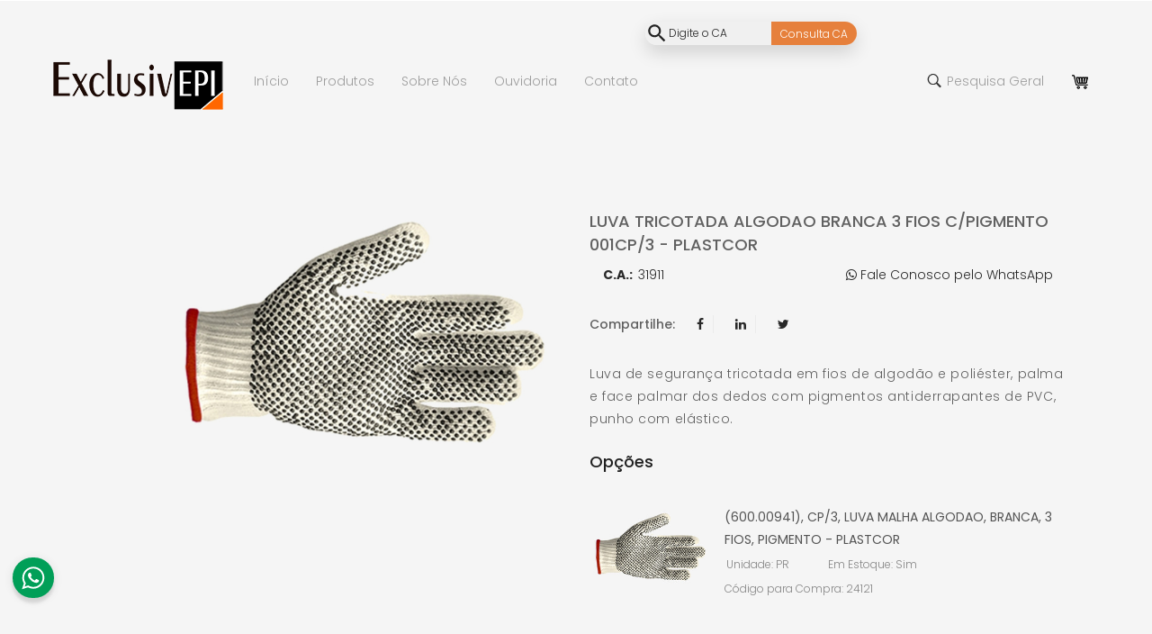

--- FILE ---
content_type: text/html; charset=utf-8
request_url: https://exclusivepi.com.br/detalhe_catalogo.aspx?id=2679
body_size: 18575
content:


<!DOCTYPE html>

<html>
<head><title>
	Exclusiv EPI - Ficha 2679
</title><meta charset="utf-8" /><meta http-equiv="X-UA-Compatible" content="IE=edge" /><meta name="viewport" content="width=device-width, initial-scale=1" /><meta name="author" content="Wessiany" /><meta name="title" content="Exclusiv EPI" /><meta name="DESCRIPTION" content="Somos uma empresa que comercializa Equipamentos de Proteção Individual e Coletiva (EPI e EPC), como também Equipamentos de Sinalização." /><meta name="ABSTRACT" content="Somos uma empresa que comercializa EPI e EPC." /><meta name="KEYWORDS" content="epi,solucaoepi,solução epi,solucao epi,consulta ca,consultar ca,pesquisa ca,nr-10, nr 10,segurança,solução,proteção,vestimentas,equipamentos,protecao,individual,luvas,calçado segurança,oculos,malha,aco,atg,distribuidor,aço, nitrilicas,proteção química, luva de proteção, luvas de segurança" /><meta name="company" content="Exclusiv EPI" /><meta http-equiv="Content-Language" content="pt-br" /><meta name="geo.position" content="-20.22237523454628;-40.27085781097412;500" /><meta name="generator" content="Wessiany - www.wessiany.com" /><meta property="og:type" content="website" /><meta property="og:site_name" content="ExclusivEPI" /><meta property="og:title" content="ExclusivEPI - equipamentos de proteção individual - loja de epis" /><meta property="og:description" content="ExclusivEPI Equipamentos de Proteção Individual. Luva de Segurança, Óculo de Proteção, Luva de Malha de Aço, Protetor Auricular e calçados, Distribuidor em epis" /><meta property="og:url" content="https://www.exclusivepi.com.br/" /><meta property="og:image" content="https://exclusivepi.com.br/assets/images/logo.png" /><link href="mailto:contato@exclusivepi.com.br" rel="tag" />



    <!-- Pesquisa CA Centro Tela -->
    <link href="https://fonts.googleapis.com/css?family=Poppins" rel="stylesheet" /><link rel="stylesheet" href="./whatsapp/whatsapp.css" /><link rel="stylesheet" href="css_ca/wessyCA_v2.css" type="text/css" />



    <!-- Standard -->
    
    <link rel="shortcut icon" href="favicon.ico" />

    
    


    <!-- BASE_ANTIGA - CSS Global Compulsory-->
    





    <!-- NOVOS ===========================================================================  -->
    <!-- Latest Bootstrap min CSS -->
    <link rel="stylesheet" href="assets/css/bootstrap.min.css" type="text/css" />
    <!-- Dropdownhover CSS -->
    <link rel="stylesheet" href="assets/css/bootstrap-dropdownhover.min.css" type="text/css" />
    <!-- latest fonts awesome -->
    <link rel="stylesheet" href="assets/font/css/font-awesome.min.css" type="text/css" />
    <!-- Animate CSS -->
    <link rel="stylesheet" href="assets/css/animate.min.css" type="text/css" />
    <!-- Style CSS -->
    <link rel="stylesheet" href="assets/css/style_v2.css" type="text/css" />
    <!-- slider CSS -->
    <link rel="stylesheet" href="assets/css/slider.css" type="text/css" />
    <!--  baguetteBox -->
    <link rel="stylesheet" href="assets/css/baguetteBox.css" />
    <!-- Owl Carousel Assets -->
    <link href="assets/owl-carousel/owl.carousel.css" rel="stylesheet" /><link href="assets/owl-carousel/owl.theme.css" rel="stylesheet" />





    <!-- JS Global Compulsory -->
    
    
    
    <script type="text/javascript" src="assets/js/jquery-1.8.2.min.js"></script>



    
    <script type="text/javascript" src="assets/plugins/back-to-top.js"></script>


    <script type="text/javascript">
        jQuery(document).ready(function () {
            App.init();
        });
    </script>



    
    <script type="text/javascript" src="CA_Script_v5.js"></script>
    

    <script type="text/javascript">
        //if (!window.JSON) $.ajax({ type: "GET", url: "Scripts/json2.js", dataType: "script" });


        //var pageUrl = '/WebServiceCarrinho.asmx';
        //var pageUrl = '/WebServiceCarrinho.asmx';
        //var pageUrl = 'http://localhost:43104/WebServiceCarrinho.asmx';
        //var pageUrl = 'http://www.solucaoepi.com.br/WebServiceCarrinho.asmx/';


        function CarrinhoGet() {
            try {
                $.ajax({
                    type: "POST",
                    contentType: "application/json",
                    data: "{}",
                    url: "WebServiceCarrinho.asmx/CarrinhoGet",
                    dataType: "json",
                    timeout: 10000,    // AJAX timeout
                    success: function (data) {
                        var w_html = '';
                        var w_carrinhoListaItens = '';

                        //Mensagem para quando não existir itens
                        if (data.d.length == 0) {
                            w_carrinhoListaItens = '<div class="cart-content"> <div class="pro-text"> Não existem Itens no carrinho </div> </div>';
                        }

                        $(data.d).each(function (index, item) {

                            //Adiciona HTML item Carrinho
                            w_carrinhoListaItens += '<div class="cart-content">';
                            w_carrinhoListaItens += '	<div class="col-sm-4 col-md-4">';
                            w_carrinhoListaItens += '		<img src="' + item.CaminhoFotoMiniatura + '" alt="13">';
                            w_carrinhoListaItens += '	</div>';
                            w_carrinhoListaItens += '	<div class="col-sm-8 col-md-8">';
                            w_carrinhoListaItens += '		<div class="pro-text">';
                            w_carrinhoListaItens += '			<a href="#">' + item.Nome + '</a>';
                            w_carrinhoListaItens += '			<div class="close" onclick="CarrinhoDelete(' + item.Codigo + '); setTimeout(CarrinhoGet, 300);">x</div>';
                            w_carrinhoListaItens += '			<strong>Quantidade: ' + item.Quantidade + '</strong>';
                            w_carrinhoListaItens += '		</div>';
                            w_carrinhoListaItens += '	</div>';
                            w_carrinhoListaItens += '</div>';
                        });


                        //Preenche itens do Carrinho
                        $('#carrinhoListaItens').html(w_carrinhoListaItens); //Carrinho Geral
                        $('#carrinhoListaCotacaoPagina').html(w_carrinhoListaItens); //cotacao.aspx Itens na página de "Finalização Cotação"


                        //Contador Carrinho
                        if (data.d.length == 0) {
                            $('#carrinhoContador').html('Carrinho');
                        }
                        else {
                            $('#carrinhoContador').html('(' + data.d.length + ')');
                        }

                        //Botão Enviar Cotação
                        if (data.d.length > 0 && window.location.pathname != '/cotacao.aspx') {
                            $('#btEnviarCotacao').html('<a href="cotacao.aspx" class="cart-btn">Finalizar Cotação</a>');
                        }
                        else if (data.d.length == 0 && window.location.pathname == '/cotacao.aspx') {
                            alert('Não existe produtos selecionados!');
                            window.open('loja.aspx', '_self');
                        }
                        else {
                            $('#btEnviarCotacao').html('');
                        }

                        return false;
                    },
                    error: function (XMLHttpRequest, textStatus, errorThrown) {
                        //debugger;
                        //return false;
                    }
                });
            } catch (e) {
                //$('#carrinhoMSG').html('Msg Get: ' + e.message);
            }
        }

        function CarrinhoDelete(codProduto) {
            try {
                $.ajax({
                    type: "POST",
                    contentType: "application/json",
                    data: JSON.stringify({ codProduto: codProduto }), // parameter map as JSON
                    url: "WebServiceCarrinho.asmx/CarrinhoDelete",
                    dataType: "json",
                    timeout: 10000,
                    success: function (data) {
                        //$('#carrinhoItens').html(w_html);
                        //return false;
                    },
                    error: function (XMLHttpRequest, textStatus, errorThrown) {
                        //debugger;
                        //return false;
                    }
                });
            } catch (e) {

            }
        }

        function CarrinhoSave(nome, cnpjCpf, email, observacoes, telefone) {
            try {
                $.ajax({
                    type: "POST",
                    contentType: "application/json",
                    data: JSON.stringify({ nome: nome, cnpjCpf: cnpjCpf, email: email, observacoes: observacoes, telefone: telefone }), // parameter map as JSON
                    url: "WebServiceCarrinho.asmx/CarrinhoSave",
                    dataType: "json",
                    timeout: 10000,
                    success: function (data) {
                        //$('#carrinhoItens').html(w_html);
                        //return false;
                    },
                    error: function (XMLHttpRequest, textStatus, errorThrown) {
                        //debugger;
                        //return false;
                    }
                });
            } catch (e) {
            }
        }

        //var timer = $.timer(
        //    function () {
        //        try {
        //            $('#carrinhoMSG').html('Msg1');
        //            CarrinhoGet();
        //            $('#carrinhoMSG').html('Msg2');
        //        } catch (e) {
        //            $('#carrinhoMSG').html('Msg3 - ' + e.message);
        //        }
        //    },
        //    1500,
        //    true
        //);

        setInterval("timerfunction()", 1500);

        //window.setInterval(timerfunction, 1500);

        function timerfunction() {
            try {
                CarrinhoGet();
            } catch (e) {
            }
        }

        try {
            CarrinhoGet();
        } catch (e) {
        }

        try {
            setTimeout(CarrinhoGet, 500);
        } catch (e) {
        }

        //var w_modal = document.getElementById('clickModalConfirmacaoEnvio');
        //w_modal.onclick = showModalConfirmacaoEnvio;
        //function showModalConfirmacaoEnvio() {
        //    return false;
        //}

    </script>


    
    <script type="text/javascript">
        function openModalTeste() {
            $('#View1').modal('show');
        }

        function openWessyModal(modalName, titulo, mensagem) {
            $(modalName).modal('show');
        }

    </script>


    
    



    

    <meta name="title" content="Exclusiv EPI - Detalhe Produto" />

    <!-- Global site tag (gtag.js) - Google Analytics -->
    <script async src="https://www.googletagmanager.com/gtag/js?id=UA-91185034-2"></script>
    <script>
        window.dataLayer = window.dataLayer || [];
        function gtag() { dataLayer.push(arguments); }
        gtag('js', new Date());

        gtag('config', 'UA-91185034-2');
    </script>


    




    <script src="Scripts/lightbox.js"></script>
    <link href="Styles/lightbox.css" rel="stylesheet" />

    <script src="Scripts/json2.js" type="text/javascript"></script>

    <script type="text/javascript" src="Scripts/jquery.validate.js"></script>




    
    <script>
        function scriptAddProdutoCarrinho(p_CD_PRODUTO, p_QUANTIDADE) {

            //$("#dvChangeUserPasswordBtns").hide();
            //$("#dvProcessing").show();

            //id = getQueryStringParamByName("ID");
            //alert("Query string parameter value for ID is - " + id);

            $.ajax({
                type: "POST",
                url: "detalhe_catalogo.aspx/AddProdutoCarrinho",
                contentType: "application/json;charset=utf-8",
                data: '{w_CD_PRODUTO:"' + p_CD_PRODUTO + '"' +
                    ',w_QUANTIDADE:"' + p_QUANTIDADE + '"' +
                    '}',
                success: function (data) {
                    debugger;
                    //alert('Success Message - ' + data.d.SuccessMessage);
                    var successMessage = data.d.SuccessMessage;
                    //$("#lblMensagem").text(successMessage);

                    //Limpar dados anteriores
                    //document.getElementById('ContentPlaceHolder1_name').value = '';
                    //document.getElementById('ContentPlaceHolder1_email').value = '';
                    //document.getElementById('ContentPlaceHolder1_subject').value = '';
                    //document.getElementById('ContentPlaceHolder1_message').value = '';

                },
                error: function (errordata) {
                    alert('Error.AJAX call failed')
                }
            });
        }


    </script>


    
    
    
</head>
<body>

    

    <!--  Preloader  -->
    

    <div class="whatsAppCSS_0">
	<a class="whatsAppCSS_1" href="https://web.whatsapp.com/send?phone=552740091938&amp;text=Ol%C3%A1%20" title="Negociar pelo Whatsapp" rel="noopener noreferrer" target="_blank" data-gtm-type="click" data-gtm-clicktype="button" data-gtm-name="Negociar pelo Whatsapp">
		<img src="./whatsapp/icon-whatsapp-1.svg" alt="Negociar pelo Whatsapp" class="whatsAppCSS_0" width="90%" height="90%"></a>
</div>





    <!-- modal 1 -->
    <div id="View1" class="modal fade" tabindex="-1" role="dialog" aria-labelledby="myModalLabel" aria-hidden="true">
        <div class="modal-dialog">
            <div class="modal-content">
                <div class="alert alert-success">

                    <strong>Well done!</strong> Successfully Saved     
                </div>
            </div>
            <!-- modal-content -->
        </div>
        <!-- modal-dialog -->
    </div>
    <!-- modal -->



    <!-- MODAL SeInscreva -->

    <div id="modalSeInscreva" class="modal fade" tabindex="-1" role="dialog" aria-labelledby="myModalLabel" aria-hidden="true">
        
        <div class="modal-dialog modal-lg" role="document">
            <div class="modal-content" style="background-image: url('images/modal-background.jpg'); background-size: cover">
                <button type="button" class="close" data-dismiss="modal" aria-label="Close"><i class="fa fa-times"></i></button>
                <div class="modal-body">
                    <div class="container-fluid">
                        <div class="row">
                            <div class="col-sm-2 pt-20 text-center">
                            </div>
                            <div class="col-sm-8 pt-20 text-center">
                                <h2 class="heading font34 inverse">Seja o primeiro a saber</h2>
                                <p class="font22 text-center">Inscreva-se na lista de contatos para receber atualizações sobre recém-chegados, ofertas especiais e outras informações de desconto.</p>
                                <form name="main">
                                    <div class="form-group">
                                        <input type="text" class="form-control" placeholder="Informe seu e-mail aqui">
                                    </div>
                                    <div class="form-group">
                                        <button class="btn btn-black" type="button">Se inscreva!</button>
                                    </div>
                                </form>
                            </div>
                            <div class="col-sm-2 pt-20 text-center">
                            </div>
                            <div class="col-sm-12">
                                <div class="form-group text-right">
                                    <input type="checkbox" name="check">
                                    Não mostrar esta mensagem novamente
                                </div>
                            </div>
                        </div>
                    </div>
                </div>
            </div>
        </div>
    </div>
    <!-- /MODAL SeInscreva -->



    <!-- Modal para Envio de Cotação-->
    <div id="myModal" class="modal hide fade" tabindex="-1" role="dialog" aria-labelledby="myModalLabel" aria-hidden="true">
        <div class="modal-header">
            <button type="button" class="close" data-dismiss="modal" aria-hidden="true">×</button>
            <h3 id="myModalLabel">Enviar Cotação</h3>
        </div>


        

        <div class="modal-footer">
            <button class="btn" data-dismiss="modal" aria-hidden="true">Close</button>
            
            
            
            <a href="#modalConfirmacaoEnvio" role="button" class="btn-u pull-right" data-dismiss="modal" aria-hidden="true" data-toggle="modal" onclick="CarrinhoSave('nome', 'cnpjCpf', 'email', 'observacoes'); scrolltotop.scrollup();">Ok</a>
        </div>
    </div>
    <!--=== End Modal ===-->



    <!-- Modal -->
    <div id="modalConfirmacaoEnvio" class="modal hide fade" tabindex="-1" role="dialog" aria-labelledby="myModalLabel" aria-hidden="true">
        <div class="modal-header">
            <button type="button" class="close" data-dismiss="modal" aria-hidden="true">×</button>
            <h3 id="H1">Cotação Enviada</h3>
        </div>
        <p>Obrigado pelo cotação.</p>
        <p>Em breve entraremos em contato.</p>
        <div class="modal-footer">
            
            <button class="btn btn-primary" data-dismiss="modal" aria-hidden="true" onclick="scrolltotop.scrollup();">Ok</button>
        </div>
    </div>
    <!--=== End Modal ===-->



    <!--  LAYOUT NOVO======================================================  -->





    <header>
        <!--  nav  -->
        <nav id="mainNav" class="navbar navbar-inverse navbar-default navbar-fixed-top">
            <div class="container">
                <div class="navbar-header">

                    <button type="button" class="navbar-toggle collapsed" data-toggle="collapse" data-target="#bs-example-navbar-collapse-1"><span class="sr-only">Toggle navigation</span> <span class="icon-bar"></span><span class="icon-bar"></span><span class="icon-bar"></span></button>
                    <a class="navbar-brand" href="Default.aspx">
                        <img src="assets/images/logo.png" alt="logo"></a>
                </div>

                <!-- Collect the nav links, forms, and other content for toggling -->
                <div class="collapse navbar-collapse" id="bs-example-navbar-collapse-1" data-hover="dropdown" data-animations="fadeIn fadeInLeft fadeInUp fadeInRight">
                    <ul class="nav navbar-nav">
                        <li><a href="Default.aspx"><span>Início</span></a> </li>

                        


                        <li><a href="loja.aspx"><span>Produtos</span></a> </li>

                        
                        
                        
                        


                        <li><a href="empresa.aspx" class="dropdown-toggle"><span>Sobre Nós</span></a> </li>

	                    

                        <li><a href="https://ouvidoria.exclusivepi.com.br" target="_blank">
                            <span>Ouvidoria</span></a>
                        </li>

                        <li><a href="contato.aspx">
                            <span>Contato</span></a>
                        </li>


                    </ul>
                    <ul class="nav navbar-nav navbar-right">
                        <li>
                            <a href="#" data-toggle="modal" data-target=".popup1">
                                <img src="assets/images/top-icon1.png" alt="top-icon1">
                                <span>Pesquisa Geral</span></a>
                        </li>
                        <li class="dropdown">
                            <a href="#" class="dropbtn">
                                <img src="assets/images/top-icon3.png" alt="top-ico3" />
                                <span id="carrinhoContador"></span>
                            </a>
                            <div class="dropdown-content">
                                
                                
                                <div id="btEnviarCotacao">
                                </div>


                                
                                

                                

                                
                                <div id="carrinhoListaItens">
                                </div>


                                
                            </div>
                        </li>

                        
                        
                    </ul>
                    <!-- /.navbar-collapse -->
                </div>


            </div>





        </nav>
        <!--  /nav  -->



        <!--  top header  -->
        <div class="col-sm-4 col-md-4">
            <!--  top-header-wrapper  -->
            <div class="nav navbar-nav navbar-right"></div>
            <div id="mySidenav2" class="sidenav">
                <nav class="navbar navbar-inverse openmenu">
                    <div class="container">
                        <ul class="nav navbar-nav">
                            <li class="active"><a href="javascript:void(0)" class="closebtn" onclick="closeNav2()">× fechar</a></li>
                        </ul>
                        <div class="search-outer">
                            <div class="col-md-11">
                                
                                
                            </div>
                            <div class="col-md-1 text-right">
                                <a href="#">
                                    <img src="assets/images/search-icon.png" alt="search-icon"></a>
                            </div>
                        </div>
                    </div>
                </nav>
            </div>
        </div>



        <!--  /top header  -->



        <!-- search-popup -->
        <div class="modal fade bs-example-modal-lg search-bg popup1" tabindex="-1" role="dialog">
            <div class="modal-dialog modal-lg" role="document">
                <div class="modal-content search-popup">
                    <div class="text-center">
                        <a href="#" class="close2" data-dismiss="modal" aria-label="Close">× fechar</a>
                    </div>

                    
                    <div class="search-outer">
                        <div class="col-md-11">
                            
                            <input id="mod_search_searchword" type="text" placeholder="Digite aqui nome do Produto..." onkeyup="if (event.which == 13){window.open('loja.aspx?p=' + document.getElementById('mod_search_searchword').value.replace(/^\s+|\s+$/g, ''), '_self');return false;}" />
                        </div>
                        <div class="col-md-1 text-right"><a href="#" onclick="window.open('loja.aspx?p=' + document.getElementById('mod_search_searchword').value.replace(/^\s+|\s+$/g, ''), '_self');return false;"><i class="fa fa-search" aria-hidden="true"></i></a></div>
                    </div>
                    

                    
                    <div class="search-outer">
                        <div class="col-md-11">
                            <input id="TextBoxCA_Superior" type="text" placeholder="Pesquisar CA" style="width: 140px" onkeyup="if (event.which == 13){CallCA(this, event);return false;}">
                        </div>
                        <div class="col-md-1 text-right"><a href="#" onclick="CallCA(this, event);return false;"><i class="fa fa-search" aria-hidden="true"></i></a></div>
                    </div>
                    
                </div>
            </div>
        </div>
        <!-- /search-popup -->


    </header>



    <!-- Pesquisa CA Centro Tela -->
    <div class="wessyCA">
        <div class="inner-form">
            <div class="input-field first-wrap">
                <div class="svg-wrapper">
                    <svg xmlns="http://www.w3.org/2000/svg" width="24" height="24" viewBox="0 0 24 24">
                        <path d="M15.5 14h-.79l-.28-.27C15.41 12.59 16 11.11 16 9.5 16 5.91 13.09 3 9.5 3S3 5.91 3 9.5 5.91 16 9.5 16c1.61 0 3.09-.59 4.23-1.57l.27.28v.79l5 4.99L20.49 19l-4.99-5zm-6 0C7.01 14 5 11.99 5 9.5S7.01 5 9.5 5 14 7.01 14 9.5 11.99 14 9.5 14z"></path>
                    </svg>
                </div>
                <input id="txtSearchCACentral" type="text" placeholder="Digite o CA" onkeyup="if (event.which == 13){CallCACentroTela(this, event);return false;}" />
            </div>
            <div class="input-field second-wrap">
                <!-- Pesquisa CA Centro Tela -->
                <button class="btn-search" type="button" onclick="CallCACentroTela(this, event);return false;">Consulta CA</button>
            </div>
        </div>
    </div>





    


    <!-- ===================== [INÍCIO] MEIO  ===================== -->
    <form method="post" action="./detalhe_catalogo.aspx?id=2679" id="form1">
<div class="aspNetHidden">
<input type="hidden" name="__EVENTTARGET" id="__EVENTTARGET" value="" />
<input type="hidden" name="__EVENTARGUMENT" id="__EVENTARGUMENT" value="" />
<input type="hidden" name="__VIEWSTATE" id="__VIEWSTATE" value="/[base64]/[base64]/[base64]/[base64]/[base64]/[base64]/aWQ9MzM1NyI+Q0EgMzU3NjU8L2E+DQoJCQk8YSBocmVmPSJkZXRhbGhlX2NhdGFsb2dvLmFzcHg/aWQ9MzM1NyI+OTAwNDk5LCBPQ1VMT1MgREUgU0VHVVJBTkNBPC9hPg0KCQkJPGEgaHJlZj0iZGV0YWxoZV9jYXRhbG9nby5hc3B4P2lkPTMzNTciPkxFTlRFIElOQ09MT1IsIEFOVEktUklTQ088L2E+DQoJCQk8YSBocmVmPSJkZXRhbGhlX2NhdGFsb2dvLmFzcHg/[base64]/AyZh+mh22VeFaSsv1dDsJBgwuw==" />
</div>

<script type="text/javascript">
//<![CDATA[
var theForm = document.forms['form1'];
if (!theForm) {
    theForm = document.form1;
}
function __doPostBack(eventTarget, eventArgument) {
    if (!theForm.onsubmit || (theForm.onsubmit() != false)) {
        theForm.__EVENTTARGET.value = eventTarget;
        theForm.__EVENTARGUMENT.value = eventArgument;
        theForm.submit();
    }
}
//]]>
</script>


<script src="/WebResource.axd?d=DPfCFr_DuH5_pXfg9SY10AC0H3CLTZzvbn3By6vGtOT1DWy2EOeqwNYamK-CkZ3jjtOs-3FzW2kgXpPCOBcXvjC-S2k1&amp;t=638901665280000000" type="text/javascript"></script>


<script src="/ScriptResource.axd?d=wnomPV7wsHhimnKMSsHbE47UV607CGYDK0KD6xUzz9W77m5AHZOrzk7QIwcVfwlQ-0u3FCzthRoV6j6mM30ePF00LMRF6B1NVQf5dEd-X30yI1Sdofa02AUTCf9K_HN8LXnDOSOlbs2Dbz7jQ7Sh4ym397BmghMsGtjlpxFEcocDM8vP0&amp;t=32e5dfca" type="text/javascript"></script>
<script type="text/javascript">
//<![CDATA[
if (typeof(Sys) === 'undefined') throw new Error('A estrutura do cliente do ASP.NET Ajax falhou ao ser carregada.');
//]]>
</script>

<script src="/ScriptResource.axd?d=L2z2BP-2po0SUHTk9Tt-piCnaSn1WGq6F2EuBm4YtTLDq55iJRRpKfE5Da9PGGlYtchL3vdioMGUFFfCWQ1D_XjProSShHF_iJy-q0tLK1u0YimgYJ9Lntfc_C0-XJroUEpRyqhpzk802cvodM1cn9G3NroHGgj-EJvyhYs7RB4GriieRjF-YXgdhLCNUjG1PYG3uw2&amp;t=32e5dfca" type="text/javascript"></script>
<script src="PageMethodsDetalhes.js" type="text/javascript"></script>
<script type="text/javascript">
//<![CDATA[
var PageMethods = function() {
PageMethods.initializeBase(this);
this._timeout = 0;
this._userContext = null;
this._succeeded = null;
this._failed = null;
}
PageMethods.prototype = {
_get_path:function() {
 var p = this.get_path();
 if (p) return p;
 else return PageMethods._staticInstance.get_path();},
AddProdutoCarrinho:function(w_CD_PRODUTO,w_QUANTIDADE,succeededCallback, failedCallback, userContext) {
/// <param name="w_CD_PRODUTO" type="String">System.String</param>
/// <param name="w_QUANTIDADE" type="String">System.String</param>
/// <param name="succeededCallback" type="Function" optional="true" mayBeNull="true"></param>
/// <param name="failedCallback" type="Function" optional="true" mayBeNull="true"></param>
/// <param name="userContext" optional="true" mayBeNull="true"></param>
return this._invoke(this._get_path(), 'AddProdutoCarrinho',false,{w_CD_PRODUTO:w_CD_PRODUTO,w_QUANTIDADE:w_QUANTIDADE},succeededCallback,failedCallback,userContext); }}
PageMethods.registerClass('PageMethods',Sys.Net.WebServiceProxy);
PageMethods._staticInstance = new PageMethods();
PageMethods.set_path = function(value) {
PageMethods._staticInstance.set_path(value); }
PageMethods.get_path = function() { 
/// <value type="String" mayBeNull="true">The service url.</value>
return PageMethods._staticInstance.get_path();}
PageMethods.set_timeout = function(value) {
PageMethods._staticInstance.set_timeout(value); }
PageMethods.get_timeout = function() { 
/// <value type="Number">The service timeout.</value>
return PageMethods._staticInstance.get_timeout(); }
PageMethods.set_defaultUserContext = function(value) { 
PageMethods._staticInstance.set_defaultUserContext(value); }
PageMethods.get_defaultUserContext = function() { 
/// <value mayBeNull="true">The service default user context.</value>
return PageMethods._staticInstance.get_defaultUserContext(); }
PageMethods.set_defaultSucceededCallback = function(value) { 
 PageMethods._staticInstance.set_defaultSucceededCallback(value); }
PageMethods.get_defaultSucceededCallback = function() { 
/// <value type="Function" mayBeNull="true">The service default succeeded callback.</value>
return PageMethods._staticInstance.get_defaultSucceededCallback(); }
PageMethods.set_defaultFailedCallback = function(value) { 
PageMethods._staticInstance.set_defaultFailedCallback(value); }
PageMethods.get_defaultFailedCallback = function() { 
/// <value type="Function" mayBeNull="true">The service default failed callback.</value>
return PageMethods._staticInstance.get_defaultFailedCallback(); }
PageMethods.set_enableJsonp = function(value) { PageMethods._staticInstance.set_enableJsonp(value); }
PageMethods.get_enableJsonp = function() { 
/// <value type="Boolean">Specifies whether the service supports JSONP for cross domain calling.</value>
return PageMethods._staticInstance.get_enableJsonp(); }
PageMethods.set_jsonpCallbackParameter = function(value) { PageMethods._staticInstance.set_jsonpCallbackParameter(value); }
PageMethods.get_jsonpCallbackParameter = function() { 
/// <value type="String">Specifies the parameter name that contains the callback function name for a JSONP request.</value>
return PageMethods._staticInstance.get_jsonpCallbackParameter(); }
PageMethods.set_path("detalhe_catalogo.aspx");
PageMethods.AddProdutoCarrinho= function(w_CD_PRODUTO,w_QUANTIDADE,onSuccess,onFailed,userContext) {
/// <param name="w_CD_PRODUTO" type="String">System.String</param>
/// <param name="w_QUANTIDADE" type="String">System.String</param>
/// <param name="succeededCallback" type="Function" optional="true" mayBeNull="true"></param>
/// <param name="failedCallback" type="Function" optional="true" mayBeNull="true"></param>
/// <param name="userContext" optional="true" mayBeNull="true"></param>
PageMethods._staticInstance.AddProdutoCarrinho(w_CD_PRODUTO,w_QUANTIDADE,onSuccess,onFailed,userContext); }
var gtc = Sys.Net.WebServiceProxy._generateTypedConstructor;
Type.registerNamespace('SiteWessy');
if (typeof(SiteWessy.Carrinho) === 'undefined') {
SiteWessy.Carrinho=gtc("SiteWessy.Carrinho");
SiteWessy.Carrinho.registerClass('SiteWessy.Carrinho');
}
//]]>
</script>

<div class="aspNetHidden">

	<input type="hidden" name="__VIEWSTATEGENERATOR" id="__VIEWSTATEGENERATOR" value="CD98DF86" />
</div>
        <div>
            

    <script type="text/javascript">
//<![CDATA[
Sys.WebForms.PageRequestManager._initialize('ctl00$ContentPlaceHolder1$ScriptManagerCA', 'form1', [], [], [], 90, 'ctl00');
//]]>
</script>




    <style>
        div.transbox {
            /*width: 400px;*/ /*height: 180px;*/ /*margin: 30px 50px;*/
            background-color: #ffffff;
            border: 1px solid black;
            opacity: 0.8;
            filter: alpha(opacity=80); /* For IE8 and earlier */
        }
    </style>
    <script language="javascript" type="text/javascript">
        window.onload = function () {
            noBack()
        }
        function noBack() {
            window.history.forward();
        }
        function targetBlank(url) {
            blankWin = window.open(url, '_blank', 'menubar=yes,toolbar=yes,location=yes,directories=yes,fullscreen=no,titlebar=yes,hotkeys=yes,status=yes,scrollbars=yes,resizable=yes');
        }

    </script>


    

    

    <section class="grid-shop">
        <!-- product-bg -->
        <div class="product-detail-bg">

            

            <div class="container">
                <div class="bdr">
                    
                </div>

                <div class="row">
                    <!-- left side -->
                    <div class="col-sm-6 col-md-6">
                        <!-- product gallery -->
                        <div id="home-slider3" class="carousel fadein carousel-fade" data-ride="carousel">
                            <!-- .home-slider -->
                            <div class="carousel-inner">
                                <div class="item active">
                                    <div class="caption">
                                        
                                        <img src="/fotos/2632_600x400_0d88a004-db9e-41b6-9125-8f10ffb0e6f3.jpg" alt="qoute-icon" width="600" />
                                    </div>
                                </div>
                                
                               
                                    
                                    
                                    
                               
                            </div>
                            <!-- /.home-slider -->
                        </div>
                        <!-- / product gallery -->
                    </div>
                    <!-- left side -->
                    


                    <!-- right side -->
                    <div class="col-sm-6 col-md-6">
                        <!-- .pro-text -->
                        <div class="pro-text product-detail">
                            <h4>
                                <font size="4">LUVA TRICOTADA ALGODAO BRANCA 3 FIOS C/PIGMENTO 001CP/3 - PLASTCOR</font></h4>

                            
                            


                            <div class="col-sm-6 col-md-6">
                                <a target="_blank" href="/ca.aspx?CA=31911"><b>C.A.:&nbsp;&nbsp;</b>31911</a>
                            </div>

                            <div class="col-sm-6 col-md-6">
                                <a target="_blank" href="https://web.whatsapp.com/send?phone=552740091902&text=Oi,%20por%20gentileza,%20fale%20sobre%20a%20Ficha%20T%C3%A9cnica%202679%20pelo%20WhatApp."><i class="fa fa-whatsapp" aria-hidden="true"></i>   Fale Conosco pelo WhatsApp </a>
                            </div>

                            <div class="share">
                                <ul>
                                    <li>Compartilhe:</li>
                                    <li><a title="Compartilhar no Facebook" target="_blank" href="https://www.facebook.com/sharer/sharer.php?u=https%3a%2f%2fexclusivepi.com.br%2fdetalhe_catalogo.aspx%3fid%3d2679"><i class="fa fa-facebook" aria-hidden="true"></i></a></li>
<li><a title="Compartilhar no Linkedin" target="_blank" href="https://www.linkedin.com/shareArticle?mini=true&url=https%3a%2f%2fexclusivepi.com.br%2fdetalhe_catalogo.aspx%3fid%3d2679"><i class="fa fa-linkedin" aria-hidden="true"></i></a></li>
<li><a title="Compartilhar no Twitter" target="_blank" href="https://twitter.com/intent/tweet?text=https%3a%2f%2fexclusivepi.com.br%2fdetalhe_catalogo.aspx%3fid%3d2679"><i class="fa fa-twitter" aria-hidden="true"></i></a></li>


                                    
                                </ul>
                            </div>

                            

                            <div>
                                <p>
                                    <br />
                                    <br />
                                    Luva de segurança tricotada em fios de algodão e poliéster, palma e face palmar dos dedos com pigmentos antiderrapantes de PVC, punho com elástico.
                                </p>
                            </div>



                            <!-- LISTA DE PRODUTOS -->
                            <div class="weight">
                                <div class="title">
                                    <h2>Opções</h2>
                                </div>

                                <div class="toprating-box">

                                    <ul>
	<li>
		<div class="col-sm-3 col-md-3">
			<img src="fotos/2632_240x160_0d88a004-db9e-41b6-9125-8f10ffb0e6f3.jpg" alt="13">
		</div>
		<div class="col-sm-9 col-md-9">
			<div class="produtoDetalhe">
				<a class="tituloProduto">(600.00941), CP/3, LUVA MALHA ALGODAO, BRANCA, 3 FIOS, PIGMENTO - PLASTCOR</a>
				<div class="wessyLinha ">
					<div class="wessyColuna30Porc">
						<a class="dadosProduto">Unidade: PR</a>
					</div>
					<div class="wessyColuna70Porc">
						<a class="dadosProduto">Em Estoque: Sim</a>
					</div>
						<a class="dadosProduto">Código para Compra: 24121</a>
				</div>
			</div>
		</div>
	</li>
</ul>



                                    
                                    

                                </div>

                            </div>

                            <!-- [FIM] LISTA DE PRODUTOS -->





                            


                            



                            
                        </div>
                        <!-- /.pro-text -->
                    </div>
                </div>
            </div>

        </div>
        <!-- / product-bg -->

        <!-- .grid-shop -->
        <div class="container">
            <div class="row">
                <div class="col-md-12">
                    <div class="row">
                        <div class="tab-bg">
                            <ul>
                                <li class="active"><a data-toggle="tab" href="#home">Informações Adicionais</a></li>
                                
                            </ul>
                        </div>
                        <div class="tab-content product-detail-full">
                            <div id="home" class="tab-pane fade in active">
                                <p>
                                    Finalidade:  PROTEÇÃO DAS MÃOS DO USUÁRIO CONTRA AGENTES ABRASIVOS, ESCORIANTES, CORTANTES E PERFURANTES.
                                </p>
                                <p>
                                    Os níveis de desempenho variam de 0 (zero) a 4 (quatro) para abrasão, rasgamento e perfuração e 0 (zero) a 5 (cinco) para corte, sendo 0 (zero) o pior resultado.<br/>A luva de segurança referência "001CP/3" obteve resultado de níveis de desempenho 0121, em que: <br/><br/>0 - Resistência à abrasão; <br/>1 - Resistência ao corte por lâmina; <br/>2 - Resistência ao rasgamento; <br/>1 - Resistência à perfuração por punção.
                                </p>
                                
                            </div>

                        </div>
                    </div>
                </div>
                <!-- right side -->
            </div>
        </div>
        <!-- /.grid-shop -->
    </section>



    <section>
        <div class="container">
            <!--
            <div class="tittle text-center">
                <h2>Veja também</h2>
            </div>
            <div class="row">
                <div class="row wow zoomIn  animated" data-wow-duration=".5s" data-wow-delay=".2s">
                    
                </div>
            </div>
            -->
            
                        <div class="tittle text-center">
                <h2>Veja também</h2>
            </div>
            <div class="row">
                <div class="row wow zoomIn  animated" data-wow-duration=".5s" data-wow-delay=".2s">
	<div class="col-md-3">
		<div class="pro-text">
			<div class="pro-img">
				<img alt="2" src="/fotos/2429_240x160_228442e6-864b-4798-8289-f20055610ed6.jpg" onerror="this.onerror=null; this.src='assets/images/product-default.jpg'" alt="" width="240" height="160">
				<div class="hover-img">
					<ul>
						<li><a href="detalhe_catalogo.aspx?id=2463"><i class="fa fa-heart-o" aria-hidden="true"></i></a></li>
						<li><a href="detalhe_catalogo.aspx?id=2463"><i class="fa fa-search" aria-hidden="true"></i></a></li>
					</ul>
				</div>
			</div>
			<a href="detalhe_catalogo.aspx?id=2463">CA </a>
			<a href="detalhe_catalogo.aspx?id=2463">SUSPENSAO PUSH KEY C/JUGULAR</a>
			<a href="detalhe_catalogo.aspx?id=2463">TEXTIL 311687 - MSA</a>
			<a>&nbsp;</a>
			<a>&nbsp;</a>
			<a href="detalhe_catalogo.aspx?id=2463" class="addtocart">Ver Detalhes</a>
			<div class="price"></div>
		</div>
	</div>

	<div class="col-md-3">
		<div class="pro-text">
			<div class="pro-img">
				<img alt="2" src="/fotos/200_240x160_d428621b-d01a-4145-a4f9-c2d93ead883d.jpg" onerror="this.onerror=null; this.src='assets/images/product-default.jpg'" alt="" width="240" height="160">
				<div class="hover-img">
					<ul>
						<li><a href="detalhe_catalogo.aspx?id=193"><i class="fa fa-heart-o" aria-hidden="true"></i></a></li>
						<li><a href="detalhe_catalogo.aspx?id=193"><i class="fa fa-search" aria-hidden="true"></i></a></li>
					</ul>
				</div>
			</div>
			<a href="detalhe_catalogo.aspx?id=193">CA 5745</a>
			<a href="detalhe_catalogo.aspx?id=193">PROTETOR AURICULAR PLUG POMP</a>
			<a href="detalhe_catalogo.aspx?id=193">SILICONE</a>
			<a>&nbsp;</a>
			<a>&nbsp;</a>
			<a href="detalhe_catalogo.aspx?id=193" class="addtocart">Ver Detalhes</a>
			<div class="price"></div>
		</div>
	</div>

	<div class="col-md-3">
		<div class="pro-text">
			<div class="pro-img">
				<img alt="2" src="/fotos/3302_240x160_02019171-d747-49d6-bfe6-b5b7986bae9a.jpg" onerror="this.onerror=null; this.src='assets/images/product-default.jpg'" alt="" width="240" height="160">
				<div class="hover-img">
					<ul>
						<li><a href="detalhe_catalogo.aspx?id=3357"><i class="fa fa-heart-o" aria-hidden="true"></i></a></li>
						<li><a href="detalhe_catalogo.aspx?id=3357"><i class="fa fa-search" aria-hidden="true"></i></a></li>
					</ul>
				</div>
			</div>
			<a href="detalhe_catalogo.aspx?id=3357">CA 35765</a>
			<a href="detalhe_catalogo.aspx?id=3357">900499, OCULOS DE SEGURANCA</a>
			<a href="detalhe_catalogo.aspx?id=3357">LENTE INCOLOR, ANTI-RISCO</a>
			<a href="detalhe_catalogo.aspx?id=3357">(HC) - LIBUS</a>
			<a>&nbsp;</a>
			<a href="detalhe_catalogo.aspx?id=3357" class="addtocart">Ver Detalhes</a>
			<div class="price"></div>
		</div>
	</div>

                </div>
            </div>


        </div>
    </section>



    <script src="assets/js/jquery.js"></script>
    <!-- Bootstrap Core JavaScript -->
    <script src="assets/js/bootstrap.min.js"></script>
    <script src="assets/js/bootstrap-dropdownhover.min.js"></script>
    <script src="assets/js/incrementing.js"></script>
    <!-- Plugin JavaScript -->
    <script src="assets/js/jquery.easing.min.js"></script>
    <script src="assets/js/wow.min.js"></script>
    <!--  Custom Theme JavaScript  -->
    <script src="assets/js/custom.js"></script>
    <!-- owl carousel -->
    <script src="assets/owl-carousel/owl.carousel.js"></script>


        </div>
    </form>
    <!-- ===================== [FIM] MEIO  ===================== -->

    

    <footer>
        <div class="container">
            <div class="row">
                <div class="col-xs-12 col-sm-6 col-md-6">
                    <!-- f-weghit -->
                    <div class="f-weghit">
                        <img src="assets/images/flogo.png" alt="logo">
                        <p>Saúde e Segurança é o nosso DNA.</p>
                        <ul>
                            <li><i class="icon-location-pin icons" aria-hidden="true"></i><strong>End:</strong> Rod. Gov. Mário Covas, 162 - Diamantina<br>
                                Serra - ES - Brasil  CEP 29160-840</li>
                            <li><i class="icon-envelope-letter icons"></i><strong>Email:</strong> <a href="mailto:contato@exclusivepi.com.br">contato@exclusivepi.com.br</a></li>
                            <li><i class="icon-call-in icons"></i><strong>Tel:</strong> <a href="tel:+552740091919">+55 27 4009-1919</a></li>
                        </ul>
                    </div>
                    <!-- /f-weghit -->
                </div>
                <div class="col-xs-12 col-sm-3 col-md-3">
                    <!-- f-weghit2 -->
                    <div class="f-weghit2">
                        <h4>Informações</h4>
                        <ul>
                            <li><a href="empresa.aspx">Sobre Nós</a></li>
                            <li><a href="contato.aspx">Contato</a></li>
                        </ul>
                    </div>
                    <!-- /f-weghit2 -->
                </div>
                <div class="col-xs-12 col-sm-3 col-md-3">
                    <!-- f-weghit2 -->
                    <div class="f-weghit2">
                        <h4>Atendimento ao Cliente</h4>
                        <ul>
                            
                            <li><a href="contato.aspx">Ajuda e Contato</a></li>
                            <li><a href="contato.aspx">Devoluções</a></li>
                            <li><a href="conduta.aspx">Código de Ética e Conduta</a></li>
                        </ul>
                    </div>
                    <!-- /f-weghit2 -->
                </div>

            </div>
        </div>
        <!-- copayright -->
        <div class="copayright cwhite">
            <div class="container">
                <div class="row">
                    <div class="col-xs-12 col-sm-6 col-md-6">
                        2020 &copy; <a href="#">Exclusiv EPI</a> Todos Direitos Reservados.
                        <br>
                        Powered by Wessiany
                    </div>
                    <div class="text-right col-xs-12 col-sm-6 col-md-6">
                        <div class="f-sicon2">
                            <ul>
                                <li><a href="https://www.instagram.com/exclusiv_epi/"><i class="fa fa-instagram" aria-hidden="true"></i></a></li>
                                
                            </ul>
                        </div>
                    </div>
                </div>
            </div>
        </div>
        <!-- /copayright -->
    </footer>
    <!--  /main  -->


    <!--  MAUTIC TRACKING -->
    <!---->
    <!--
    <script>
        (function (w, d, t, u, n, a, m) {
            w['MauticTrackingObject'] = n;
            w[n] = w[n] || function () { (w[n].q = w[n].q || []).push(arguments) }, a = d.createElement(t),
                m = d.getElementsByTagName(t)[0]; a.async = 1; a.src = u; m.parentNode.insertBefore(a, m)
        })(window, document, 'script', 'https://mautic.exclusivepi.com.br/mtc.js', 'mt');

        mt('send', 'pageview');
        //mt('send', 'pageview', {wessy_device_id: '987654356'});
    </script>
    -->


    <!--  / MODAL [Focus] Mensagem antes de sair -->
    
</body>
</html>


--- FILE ---
content_type: text/css
request_url: https://exclusivepi.com.br/whatsapp/whatsapp.css
body_size: 216
content:

.whatsAppCSS_1{width:100%;height:100%;position:fixed;max-width:3.25rem;min-width:2.5rem;max-height:3.25rem;min-height:2.5rem;left:1rem;bottom:4rem;display:flex;justify-content:center;align-items:center;background:#009f58;border-radius:50%;box-shadow:0 0.4rem 0.25rem rgba(0,0,0,0.1),0 0.125rem 1rem rgba(0,0,0,0.1);opacity:0;will-change:opacity;z-index:998;-webkit-animation:a0wc9v_o 400ms ease-in;animation:a0wc9v_o 400ms ease-in;-webkit-animation-fill-mode:forwards;animation-fill-mode:forwards}.valgrind--isopen .whatsAppCSS_1{z-index:99999}@-webkit-keyframes a0wc9v_o{from{opacity:0}to{opacity:1}}@keyframes a0wc9v_o{from{opacity:0}to{opacity:1}}
.whatsAppCSS_0{display:block}@media (max-width: 1023px){.whatsAppCSS_0-mobile{display:block}}@media (min-width: 1024px){.whatsAppCSS_0-desktop{display:block}}



--- FILE ---
content_type: text/css
request_url: https://exclusivepi.com.br/css_ca/wessyCA_v2.css
body_size: 1430
content:


/**
 * Hide the overflow in IE.
 */
svg:not(:root) {
    overflow: hidden;
}


input,
button {
    font-family: 'Poppins', sans-serif;
}

* {
    box-sizing: border-box;
}

.wessyCATeste {
    padding: 15px;
}

.wessyCA {
    position: fixed;
    z-index: 1030;
    /*width: 300px;*/
    top: 1px;
    left: 56%;
    display: -ms-flexbox;
    display: flex;
    -ms-flex-pack: center;
    justify-content: center;
    font-family: 'Poppins', sans-serif;
    /*background: url("../images/Searchs_130.png");
    background-position: bottom right;
    background-repeat: no-repeat;
    background-size: 100%;
    */
    /*padding: 23px;*/
    padding-top: 23px;
    width: 100%;
    max-width: 235px; /* Wessiany Tamanho total */
}


        .wessyCA .inner-form {
            display: -ms-flexbox;
            display: flex;
            width: 100%;
            -ms-flex-pack: justify;
            justify-content: space-between;
            -ms-flex-align: center;
            align-items: center;
            box-shadow: 0px 8px 20px 0px rgba(0, 0, 0, 0.15);
            border-radius: 34px;
            overflow: hidden;
            margin-bottom: 30px;
        }

            .wessyCA .inner-form .input-field {
                height: 26px; /* Wessiany Altura Pesquisa CA */
            }

                .wessyCA .inner-form .input-field input {
                    height: 100%;
                    background: transparent;
                    border: 0;
                    display: block;
                    width: 100%;
                    padding: 10px 0;
                    font-size: 12px;
                    color: #000;
                }

                    .wessyCA .inner-form .input-field input.placeholder {
                        color: #222;
                        font-size: 12px;
                    }

                    .wessyCA .inner-form .input-field input:-moz-placeholder {
                        color: #222;
                        font-size: 12px;
                    }

                    .wessyCA .inner-form .input-field input::-webkit-input-placeholder {
                        color: #222;
                        font-size: 12px;
                    }

                    .wessyCA .inner-form .input-field input:hover, .wessyCA .inner-form .input-field input:focus {
                        box-shadow: none;
                        outline: 0;
                    }

                .wessyCA .inner-form .input-field.first-wrap {
                    -ms-flex-positive: 1;
                    flex-grow: 1;
                    display: -ms-flexbox;
                    display: flex;
                    -ms-flex-align: center;
                    align-items: center;
                    background: #F0F0F0; /*Cinza Claro */
                }

                    .wessyCA .inner-form .input-field.first-wrap input {
                        -ms-flex-positive: 1;
                        flex-grow: 1;
                        min-width: 70px;
                    }

                    .wessyCA .inner-form .input-field.first-wrap .svg-wrapper {
                        min-width: 26px; /* Wessiany - Tamanho do ícone da Pesquisa */
                        display: -ms-flexbox;
                        display: flex;
                        -ms-flex-pack: center;
                        justify-content: center;
                        -ms-flex-align: center;
                        align-items: center;
                    }

                    .wessyCA .inner-form .input-field.first-wrap svg {
                        width: 26px;
                        height: 26px;
                        fill: #222;
                    }

                .wessyCA .inner-form .input-field.second-wrap {
                    min-width: 95px;
                }

                    .wessyCA .inner-form .input-field.second-wrap .btn-search {
                        height: 100%;
                        width: 100%;
                        white-space: nowrap;
                        font-size: 12px;
                        color: #fff;
                        border: 0;
                        cursor: pointer;
                        position: relative;
                        z-index: 0;
                        background: #E6803C; /*Laranja Padrão */
                        transition: all .2s ease-out, color .2s ease-out;
                        font-weight: 300;
                    }

                        .wessyCA .inner-form .input-field.second-wrap .btn-search:hover {
                            background: #FF6700; /*Laranja Forte*/
                        }

                        .wessyCA .inner-form .input-field.second-wrap .btn-search:focus {
                            outline: 0;
                            box-shadow: none;
                        }



@media screen and (max-width: 767px) {
    .wessyCA .inner-form .input-field.first-wrap .svg-wrapper {
        min-width: 26px; /* Wessiany - Tamanho do ícone da Pesquisa */
        display: -ms-flexbox;
        display: flex;
        -ms-flex-pack: center;
        justify-content: center;
        -ms-flex-align: center;
        align-items: center;
        padding: 0 10px;
    }

    .wessyCA .inner-form .input-field.first-wrap svg {
        width: 26px;
        height: 26px;
        fill: #222;
    }

    .wessyCA .inner-form .input-field.second-wrap {
        min-width: 95px;
    }

        .wessyCA .inner-form .input-field.second-wrap .btn-search {
            font-size: 12px;
        }
}




/* ***************************************************************************** */
/* **************************** Mobile/Tablet **************************** */
/* ***************************************************************************** */

/* Este Mobile */
@media (min-width:320px) and (max-width:480px) {
    .wessyCA {
        position: fixed;
        z-index: 1030;
        top: 1px;
        left: 42%;
        padding: 1px;
    }

        .wessyCA .inner-form .input-field {
            height: 20px; /* Wessiany Altura Pesquisa CA */
        }

            .wessyCA .inner-form .input-field input.placeholder {
                font-size: 10px;
            }

            .wessyCA .inner-form .input-field input:-moz-placeholder {
                font-size: 10px;
            }

            .wessyCA .inner-form .input-field input::-webkit-input-placeholder {
                font-size: 10px;
            }

            .wessyCA .inner-form .input-field.second-wrap {
                min-width: 85px;
            }

                .wessyCA .inner-form .input-field.second-wrap .btn-search {
                    font-size: 10px;
                }
}

/* Este Mobile */
@media (min-width:480px) and (max-width:640px) {
    .wessyCA {
        position: fixed;
        z-index: 1030;
        top: 1px;
        left: 42%;
        padding: 1px;
    }

        .wessyCA .inner-form .input-field {
            height: 20px; /* Wessiany Altura Pesquisa CA */
        }

            .wessyCA .inner-form .input-field input.placeholder {
                font-size: 10px;
            }

            .wessyCA .inner-form .input-field input:-moz-placeholder {
                font-size: 10px;
            }

            .wessyCA .inner-form .input-field input::-webkit-input-placeholder {
                font-size: 10px;
            }


            .wessyCA .inner-form .input-field.second-wrap {
                min-width: 85px;
            }

                .wessyCA .inner-form .input-field.second-wrap .btn-search {
                    font-size: 10px;
                }
}

/* Este Mobile */
@media (min-width:640px) and (max-width:740px) {
    .wessyCA {
        position: fixed;
        z-index: 1030;
        top: 1px;
        left: 42%;
        padding: 1px;
    }
}


/* Tablet */
@media (min-width:768px) and (max-width:1023px) {
    .wessyCA {
        position: fixed;
        z-index: 1030;
        top: 1px;
        left: 45%;
        padding: 1px;
    }
}

/* Tela Redimensionada */
@media (min-width:1023px) and (max-width:1045px) {
    .wessyCA {
        position: fixed;
        z-index: 1030;
        top: 1px;
        left: 45%;
        padding: 1px;
    }
}

/* ***************************************************************************** */




--- FILE ---
content_type: text/css
request_url: https://exclusivepi.com.br/assets/css/style_v2.css
body_size: 31670
content:
/*!
 * nav
 * header
 * about
 * team
 * counter
 * services
 * progress
 * faq
 * portfolio
 * testimonials
 * client
 * Cotnact
 * footer
 */


/*----------- Playfair google font
--------------------------*/

@import url('https://fonts.googleapis.com/css?family=Rubik:300,300i,400,400i,500,500i,700,700i,900,900i');
@import url('https://fonts.googleapis.com/css?family=Poppins:300,400,500,600,700&subset=devanagari,latin-ext');

html,
body {
    color: #606060;
    font-family: "Poppins", sans-serif;
    font-size: 14px;
    font-style: normal;
    font-weight: 300;
    line-height: 25px;
    overflow: auto;
}


/*----------- Wessiany Posição dos modais Bootstrap -----------------------*/
/* DEU PROBLEMA NA PESQUISA GERAL
.modal {
    position: absolute;
    top: 100px;
    right: 0;
    bottom: 0;
    left: 0;
    z-index: 10040;
    overflow: auto;
    overflow-y: auto;
}
*/



/*----------- wessiany controls -----------------------*/

.wessiany {
    padding: 50px 0;
    position: relative;
}

    .wessiany a {
        color: #282828;
        display: block;
        font-size: 20px;
        font-weight: 500;
        margin-bottom: 15px;
        text-decoration: none;
    }

        .wessiany a:hover {
            color: #bd8348;
        }

    .wessiany .btgrande {
        /*border: 2px solid rgb(235, 235, 235);*/
        background: rgba(0, 0, 0, 0) none repeat scroll 0 0;
        border: 2px solid;
        float: left;
        font-size: 12px;
        font-weight: 600;
        /*margin: 25px 25px 25px 50px;*/ /*top,right,bottom,left*/
        padding: 8px 0;
        text-align: center;
        text-decoration: none;
        text-transform: uppercase;
        width: 100%;
    }

        .wessiany .btgrande:hover {
            cursor: pointer;
            color: #fff;
            background: #bc8246;
            font-family: inherit;
            /*border: 2px solid #282828;*/
        }




.produtoDetalhe {
    /*border: 2px solid #282828;*/
    font-family: inherit;
}


    .produtoDetalhe .tituloProduto {
        color: #545454; /*Cinza Escuro*/
        display: block;
        font-size: 14px;
        font-weight: 400;
    }

    .produtoDetalhe .dadosProduto {
        color: #848484; /*Cinza Claro*/
        display: block;
        font-size: 12px;
    }

    .produtoDetalhe .btAddtocart {
        border-bottom: 1px solid rgb(235, 235, 235);
        width: 100px;
        height: 30px;
        text-align: center;
        vertical-align: text-top;
        text-decoration: none;
        border: 2px solid #bc8246;
        color: #000;
        /*
        box-shadow: 0 0 10px;
        float: left;
        font-size: 12px;
        font-weight: 600;
        opacity: 0;
        padding: 4px 0;
        text-decoration: none;
        text-transform: uppercase;
        margin-left: -97px;
        transition: all 0.5s ease 0s;*/
    }

        .produtoDetalhe .btAddtocart:hover {
            cursor: pointer;
            background-color: #bc8246;
            color: #fff;
        }

    /*.produtoDetalhe .input[type="number"] {*/
    .produtoDetalhe .inputQT_PRODUTO {
        width: 55px;
        background: transparent;
        /*border: none;*/
        outline: none;
        /*box-shadow: 0 0 3pt 2pt black;*/
        text-align: center;
        -moz-box-shadow: 0px 1px 0px #f2f2f2;
        -webkit-box-shadow: 0px 1px 0px #f2f2f2;
        border-style: solid;
        border-width: 1px;
        border-color: rgba(0,0,0,0.3);
    }





/*Criar TABLE usando DIVs*/
.wessyLinha:after {
    content: "";
    display: table;
    clear: both;
}

.wessyColuna10Porc {
    float: left;
    width: 10%;
    padding: 2px;
    display: table-cell;
    vertical-align: middle;
    /*height: 300px;*/
}

.wessyColuna20Porc {
    float: left;
    width: 20%;
    padding: 2px;
    display: table-cell;
    vertical-align: middle;
    /*height: 300px;*/
}

.wessyColuna25Porc {
    float: left;
    width: 25%;
    padding: 2px;
    /*height: 300px;*/
    display: table-cell;
    vertical-align: middle;
}

.wessyColuna30Porc {
    float: left;
    width: 30%;
    padding: 2px;
    /*height: 300px;*/
    display: table-cell;
    vertical-align: middle;
}

.wessyColuna40Porc {
    float: left;
    width: 40%;
    padding: 2px;
    /*height: 300px;*/
    display: table-cell;
    vertical-align: middle;
}

.wessyColuna50Porc {
    float: left;
    width: 50%;
    padding: 2px;
    /*height: 300px;*/
    display: table-cell;
    vertical-align: middle;
}

.wessyColuna60Porc {
    float: left;
    width: 60%;
    padding: 2px;
    /*height: 300px;*/
    display: table-cell;
    vertical-align: middle;
}

.wessyColuna70Porc {
    float: left;
    width: 70%;
    padding: 2px;
    /*height: 300px;*/
    display: table-cell;
    vertical-align: middle;
}

.wessyColuna80Porc {
    float: left;
    width: 80%;
    padding: 2px;
    /*height: 300px;*/
    display: table-cell;
    vertical-align: middle;
}

.wessyColuna90Porc {
    float: left;
    width: 90%;
    padding: 2px;
    /*height: 300px;*/
    display: table-cell;
    vertical-align: middle;
}

/*[FIM] Criar table usando DIVs*/





/*----------- [FIM] wessiany controls -----------------------*/






.home3 .navbar-header.home2-nav {
    left: 45%;
    position: absolute;
    margin-left: 0;
}

.clr {
    clear: both;
}

.box-outer {
    background: rgb(255, 255, 255) none repeat scroll 0 0;
    margin: auto;
    width: 1250px;
}

.navbar-brand {
    padding: 0 15px 0 0;
}




.lbtn {
    border: 2px solid rgb(245, 245, 245);
    color: rgb(31, 31, 31);
    display: inline-block;
    font-size: 14px;
    font-weight: 500;
    margin-top: 15px;
    padding: 8px 40px;
    text-transform: uppercase;
}

    .lbtn:hover {
        color: #bc8246;
    }

.lbtn {
    border: 3px solid rgb(245, 245, 245);
    color: rgb(31, 31, 31);
    display: inline-block;
    font-size: 14px;
    font-weight: 500;
    margin-top: 30px;
    padding: 8px 40px;
    text-transform: uppercase;
}

a {
    transition: all 0.2s ease 0s;
}

    a:hover {
        text-decoration: none;
        transition: all 0.2s ease 0s;
    }

#loading {
    background-image: url("../images/loader.gif");
    background-position: center center;
    background-repeat: no-repeat;
    height: 120px;
    left: 50%;
    margin: -100px 0 0 -50px;
    position: absolute;
    top: 50%;
    width: 120px;
}

#preloader {
    background: #fff none repeat scroll 0 0;
    bottom: 0;
    left: 0;
    position: fixed;
    right: 0;
    top: 0;
    z-index: 9999;
}

.navbar-header.home2-nav {
    margin-left: 22%;
}

.col-md-12 .pro-text {
    margin-bottom: 10px;
}

.main {
    padding: 0 1.5%;
}

img {
    max-width: 100%;
}

.carousel-indicators li {
    background-color: rgb(194, 194, 194);
    border: 1px solid rgb(255, 255, 255);
    border-radius: 10px;
    cursor: pointer;
    display: inline-block;
    height: 10px;
    margin: 1px;
    text-indent: -999px;
    width: 10px;
}

.carousel-indicators .active {
    background: rgba(0, 0, 0, 0) none repeat scroll 0 0;
    border: 2px solid rgb(195, 145, 92);
    height: 12px;
    margin: 0;
    width: 12px;
}

.affix-top {
    top: 50px;
    padding: 0x;
    transition: all 0.5s ease 0s;
}

.affix {
    background: rgb(245, 245, 245) none repeat scroll 0 0 !important;
    position: fixed;
    top: 0;
    transition: all 0.5s ease 0s;
    padding: 10px 0 15px;
}

p {
    letter-spacing: 0.04em;
    margin: 0 0 15px;
}

.tittle {
    padding-bottom: 38px;
    position: relative;
}

    .tittle::after {
        background: rgb(235, 235, 235) none repeat scroll 0 0;
        content: "";
        height: 1px;
        left: 0;
        position: absolute;
        top: 36px;
        width: 100%;
    }

    .tittle h2 {
        background: rgb(255, 255, 255) none repeat scroll 0 0;
        display: inline-block;
        margin-bottom: 15px;
        position: relative;
        padding: 0 100px;
        z-index: 900;
        color: #282828;
        font-weight: 400;
    }
    
    .tittle span {
        color: #bd8348;
    }

.section-padding {
    float: left;
    padding: 50px 0;
    width: 100%;
}

    .section-padding.padbt {
        padding-bottom: 0;
    }

.menu {
    color: #282828;
    position: absolute;
    right: 63px;
    top: 83px;
    z-index: 900;
}

.menu2 {
    color: #282828;
    position: absolute;
    left: 63px;
    top: 83px;
    z-index: 900;
}

.box-text h2 {
    font-size: 18px;
    margin: 30px 0;
}

.box-text p {
    color: #565656;
}

section {
    float: left;
    width: 100%;
}

.scroll {
    position: fixed;
    right: 30px;
    top: 40%;
    z-index: 9999;
}

    .scroll li {
        float: none;
    }

    .scroll .page-scroll {
        border: 1px solid #2f333e;
        border-radius: 50%;
        height: 15px;
        margin-bottom: 10px;
        padding: 0 !important;
        width: 15px;
    }

    .scroll .nav > li > a:focus,
    .scroll .nav > li > a:hover {
        background-color: #bd8348;
        border: 1px solid #bd8348;
        text-decoration: none;
    }

.scroll {
    background: rgba(0, 0, 0, 0) none repeat scroll 0 0;
    border: medium none;
    position: fixed;
    right: 30px;
    top: 40%;
    z-index: 9999;
}

    .scroll .navbar-nav > .active > a,
    .scroll .navbar-nav > .active > a:focus,
    .scroll .navbar-nav > .active > a:hover {
        background-color: #bd8348;
        border: 1px solid #bd8348;
    }

#home-slider3 .caption {
    padding: 0 !important;
    width: 100%;
}

#home-slider3 .carousel-inner > .item {
    float: right;
    height: auto;
    overflow: hidden;
    width: 82%;
}

#home-slider3 .right-control {
    background: #000 none repeat scroll 0 0;
    border-radius: 50%;
    bottom: 35px;
    font-size: 20px;
    padding: 7px 15px;
    color: #fff;
    top: inherit;
    right: 52px;
}

    #home-slider3 .right-control:hover {
        background: #bd8348 none repeat scroll 0 0;
    }

#home-slider3 .left-control {
    background: #000 none repeat scroll 0 0;
    border-radius: 50%;
    bottom: 35px;
    font-size: 20px;
    padding: 7px 15px;
    color: #fff;
    top: inherit;
    left: 52px;
}

    #home-slider3 .left-control:hover {
        background: #bd8348 none repeat scroll 0 0;
    }

#home-slider3 .carousel-indicators > li {
    border-radius: 0;
    display: block;
    height: 84px;
    margin-top: 8px;
    border: none;
    opacity: .5;
    text-indent: inherit;
    width: 84px;
}

#home-slider3 .carousel-indicators {
    left: 0;
    margin-left: 0;
    position: absolute;
    top: 0;
    width: 100%;
}

    #home-slider3 .carousel-indicators .active {
        border: none;
        height: 84px;
        opacity: 1;
    }

.home2 .carousel-indicators,
.home3 .carousel-indicators,
.home4 .carousel-indicators {
    bottom: 20px;
}

.owl-size .owl-wrapper-outer {
    z-index: 900;
}

.size-no {
    border: 2px solid #ebebeb;
    text-align: center;
    width: 30px;
}

.size .customNavigation {
    top: 0;
}

.prev2 {
    border: 2px solid #ebebeb;
    border-radius: 0;
    float: left;
    height: 30px;
    line-height: 9px;
    margin-left: -40px;
    width: 38px;
}

.next2 {
    border: 2px solid #ebebeb;
    border-radius: 0;
    height: 30px;
    line-height: 9px;
    margin-right: -50px;
    width: 38px;
    float: right;
}

.btn.prev2 i,
.btn.next2 i {
    color: #282828;
    font-size: 18px;
    line-height: 13px;
}

.size .owl-demo-outer {
    margin-left: 45px;
    width: 51%;
}

.prev3 {
    border: 2px solid #ebebeb;
    border-radius: 0;
    float: left;
    height: 30px;
    line-height: 9px;
    margin-left: -40px;
    width: 38px;
}

.next3 {
    border: 2px solid #ebebeb;
    border-radius: 0;
    height: 30px;
    line-height: 9px;
    margin-right: -50px;
    width: 38px;
    float: right;
}

.btn.prev3 i,
.btn.next3 i {
    color: #282828;
    font-size: 18px;
    line-height: 13px;
}

.color1 {
    background: #54574e none repeat scroll 0 0;
    float: left;
    height: 29px;
    width: 30px;
}

.color2 {
    background: #7d5959 none repeat scroll 0 0;
    float: left;
    height: 29px;
    width: 30px;
}

.color3 {
    background: #c9b8ab none repeat scroll 0 0;
    float: left;
    height: 29px;
    width: 30px;
}

.color4 {
    background: #1f4e83 none repeat scroll 0 0;
    float: left;
    height: 29px;
    width: 30px;
}

.color5 {
    background: #8e603a none repeat scroll 0 0;
    float: left;
    height: 29px;
    width: 30px;
}

.best-seller .title {
    position: relative;
    text-align: center;
}

    .best-seller .title::before {
        background: #000 none repeat scroll 0 0;
        bottom: 0;
        content: "";
        height: 2px;
        margin-left: -25px;
        position: absolute;
        width: 57px;
    }

    .best-seller .title > h2 {
        font-family: "Playfair Display", serif !important;
        font-size: 30px !important;
        font-weight: 700 !important;
        text-transform: capitalize !important;
    }

.home-slider4 .carousel-inner > .item {
    height: 530px !important;
}

.home-slider4 .carousel-indicators > li {
    width: 96px !important;
}

.home-slider4 .left-control {
    left: 0px !important;
}

.home-slider4 .right-control {
    right: 0px !important;
}

.modal-popup .modal-dialog {
    width: 900px;
    margin-top: 150px;
}

.modal-popup .modal-content {
    background: rgba(0, 0, 0, 0) url("../images/popup-bg.jpg") repeat scroll 0 0 !important;
    border: 1px solid rgba(0, 0, 0, 0.2);
    border-radius: 0px;
    box-shadow: 0 3px 9px rgba(0, 0, 0, 0.5);
    outline: 0 none;
    position: relative;
    padding-bottom: 25px;
}

.modal-popup .close {
    background: #bd8348 none repeat scroll 0 0 !important;
    color: #fff;
    float: right;
    font-size: 12px;
    font-weight: 100;
    line-height: 1;
    opacity: 1;
    padding: 7px;
    position: relative;
    text-shadow: 0 1px 0 #fff;
    z-index: 900;
}

.modal-popup img {
    margin-left: -50px;
    margin-top: -71px;
    max-width: 400px;
}

.pt-20 {
    padding-top: 20px;
}

.modal-popup .form-control {
    border: 1px solid #e8e8e8;
    border-radius: 0;
    box-shadow: none;
    color: #888888;
    font-size: 12px;
    height: 50px;
    margin: 40px auto auto;
    width: 80%;
}

.modal-popup .btn-black {
    background: #282828;
    border-radius: 0;
    color: rgb(255, 255, 255);
    margin: 20px 0;
    padding: 15px 0;
    text-transform: uppercase;
    width: 50%;
}

    .modal-popup .btn-black:hover {
        background: #bd8348;
    }

/*----------- home4-bg -----------------------*/

.search-popup {
    background: rgba(0, 0, 0, 0) none repeat scroll 0 0;
    border: medium none;
    box-shadow: 0 0 0;
    margin-top: 200px;
    text-transform: uppercase;
}

.search-bg {
    background: #f5f5f5;
    opacity: 1;
}

.close2 {
    color: #A98B69;
    cursor: pointer;
    font-size: 14px;
}

.search-bg a i {
    color: #A98B69;
    font-size: 18px;
}

/*----------- home4-bg -----------------------*/

.home4-bg {
    background: #f5f5f5;
}

    .home4-bg .banner-outer {
        margin-bottom: 50px;
    }

    .home4-bg .nav.navbar-nav.home2-nav {
        margin-left: 14%;
    }

    .home4-bg .caption {
        padding-left: 100px;
        padding-top: 150px !important;
    }

    .home4-bg .carousel-inner > .item {
        height: 522px;
        overflow: hidden;
    }

    .home4-bg .carousel-indicators {
        left: 50%;
    }

    .home4-bg .banner-text h3 {
        color: rgb(31, 31, 31);
        font-size: 16px;
    }

    .home4-bg .banner-text2 a {
        color: rgb(163, 163, 163);
        float: left;
        padding: 0;
        font-family: inherit;
        font-weight: inherit;
        margin-top: 0;
        border: none;
        text-transform: inherit;
        font-size: 12px;
    }

    .home4-bg footer {
        background: rgba(0, 0, 0, 0) none repeat scroll 0 0;
        margin-top: 50px;
    }

    .home4-bg .f-weghit2 h4 {
        color: #282828;
    }

    .home4-bg .f-weghit2 a {
        color: #a2a2a2;
    }

        .home4-bg .f-weghit2 a:hover {
            color: #282828;
        }

    .home4-bg .copayright {
        border-top: 1px solid #ddd;
        padding: 30px 30px 0;
    }

/*--------- filtr-item -----------------*/

.color > ul {
    padding: 0;
}

.color li a {
    border: 1px solid rgb(235, 235, 235);
    border-radius: 30px;
    float: left;
    margin-right: 5px;
    padding: 5px;
}

.color li {
    display: inline;
}

    .color li span {
        background: rgb(0, 0, 0) none repeat scroll 0 0;
        border-radius: 30px;
        float: left;
        height: 14px;
        width: 14px;
    }

    .color li .color-1 > span {
        background: rgb(251, 175, 93) none repeat scroll 0 0;
    }

    .color li .color-1:hover {
        border: 1px solid rgb(251, 175, 93);
    }

    .color li .color-2 > span {
        background: #1cbbb4;
    }

    .color li .color-2:hover {
        border: 1px solid #1cbbb4;
    }

    .color li .color-3 > span {
        background: #f06eaa;
    }

    .color li .color-3:hover {
        border: 1px solid #f06eaa;
    }

    .color li .color-4 > span {
        background: #004a80;
    }

    .color li .color-4:hover {
        border: 1px solid #004a80;
    }

    .color li .color-5 > span {
        background: #c69c6d;
    }

    .color li .color-5:hover {
        border: 1px solid #c69c6d;
    }

    .color li .color-6 > span {
        background: #82ca9c;
    }

    .color li .color-6:hover {
        border: 1px solid #82ca9c;
    }

    .color li .color-7 > span {
        background: #252525;
    }

    .color li .color-7:hover {
        border: 1px solid #252525;
    }

.color {
    float: left;
    width: 100%;
}

.filtr-item {
    padding: 1rem;
    overflow: hidden;
}

.item-desc {
    background-color: rgba(0, 0, 0, 0.5);
    color: white;
    position: absolute;
    text-transform: uppercase;
    text-align: center;
    padding: 1rem;
    z-index: 1;
    bottom: 1rem;
    left: 1rem;
    right: 1rem;
    display: none;
}

/* Filter controls */

.simplefilter {
    text-align: center;
    padding: 0px;
    margin-bottom: 50px;
}

    .simplefilter li,
    .multifilter li,
    .sortandshuffle li {
        color: white;
        cursor: pointer;
        display: inline-block;
        text-transform: uppercase;
        padding: .5rem 1rem;
    }

    .simplefilter li {
        background: rgba(0, 0, 0, 0) none repeat scroll 0 0;
        color: #282828;
        font-size: 15px;
        margin: 0 10px;
    }

        .simplefilter li.active {
            background: none;
            border-bottom: 2px solid;
            color: #bd8348;
        }

.multifilter li {
    background-color: #4b9eff;
}

    .multifilter li.active {
        background-color: #2265b4;
    }

/* Shuffle and sort controls */

select {
    padding: 1rem 1rem;
    text-transform: uppercase;
}

.sortandshuffle .shuffle-btn {
    background-color: #dec800;
}

.sortandshuffle .sort-btn {
    background-color: #de0000;
}

    .sortandshuffle .sort-btn.active {
        background-color: #9d0000;
    }

/* Search control */

.search-row {
    margin-left: 2.5rem;
}

.filtr-search {
    padding: 0.5rem;
    text-transform: uppercase;
}

.blog {
    padding: 50px 0 0;
}

.blog-img {
    position: relative;
}

.blog-img-hover {
    height: 100%;
    padding: 25%;
    position: absolute;
    text-align: center;
    top: 0;
    width: 100%;
}

    .blog-img-hover a {
        background: #bd8348 none repeat scroll 0 0;
        border-radius: 50%;
        color: #fff;
        display: block;
        font-size: 22px;
        height: 50px;
        margin: auto;
        padding: 15px;
        width: 50px;
    }

.hank {
    margin: 15px 0 10px;
}

    .hank a {
        color: #282828;
        font-size: 18px;
        font-weight: 500;
        text-decoration: none;
    }

        .hank a:hover {
            color: #bd8348;
        }

.time .date {
    color: #9f9f9f;
}

.time span {
    color: #bd8348;
}

.blog-img-hover {
    opacity: 0;
}

    .blog-img-hover:hover {
        opacity: 1;
    }

.blog-img img {
    width: 100%;
}

.inner-blog-header {
    background: rgba(0, 0, 0, 0) url("../images/blog-header.jpg") no-repeat scroll 0 0 / cover !important;
}

.wg-title {
    border-bottom: 2px solid #ddd;
    color: #333333;
    float: left;
    font-family: "Playfair Display", serif;
    font-size: 20px;
    font-weight: 700;
    letter-spacing: 0;
    margin-bottom: 20px;
    margin-top: 0;
    padding-bottom: 20px;
    /*text-transform: capitalize; Deixar primeira letra de cada palavra em maiúsculo */
    width: 100%;
}

.left_menu ul li::after {
    background: #5cb1e2 none repeat scroll 0 0;
    bottom: 0;
    content: "";
    height: 2px;
    left: 0;
    position: absolute;
    transition: all 0.5s ease 0s;
    width: 0;
}

.zcube-recent-posts-widget-with-thumbnails > ul {
    float: left;
    margin-bottom: 50px;
}

.left_menu ul li {
    border-bottom: 1px solid #e5e5e5;
    line-height: 50px;
    list-style: inside none none;
}

.zcube-recent-posts-widget-with-thumbnails ul li .recent-thumb {
    margin-right: 20px;
    min-width: 60px;
    position: relative;
    float: left;
}

.zcube-recent-posts-widget-with-thumbnails ul li {
    float: left;
    line-height: 50px;
    list-style: inside none none;
    margin-bottom: 10px;
}

    .zcube-recent-posts-widget-with-thumbnails ul li .recent-detail .zcube-post-title {
        color: #333333;
        font-size: 12px;
        line-height: 18px;
    }

.zcube-recent-posts-widget-with-thumbnails > ul {
    padding: 0;
}

.left_menu.blog-lft > ul {
    padding: 0;
}

.zcube-recent-posts-widget-with-thumbnails ul li a {
    color: #333333;
    /*text-transform: capitalize; Deixar primeira letra de cada palavra em maiúsculo */
    transition: all 0.5s ease 0s;
}

.left_menu.blog-lft a {
    color: #6f6f6f;
    font-size: 14px;
    text-decoration: none;
}

    .left_menu.blog-lft a:hover {
        color: #bd8348;
    }

blockquote {
    background: rgba(0, 0, 0, 0) url("../images/qoute-icon.png") no-repeat scroll 8px 12px;
    font-size: 16px;
    font-style: italic;
    margin: 20px 0 40px;
    padding: 10px 45px;
    position: relative;
    border-left: 2px solid rgb(189, 132, 72);
}

.blog-deatils .hank a {
    display: inline-table;
    font-size: 26px;
    margin-top: 20px;
}

.blog-deatils .col-md-4 .hank a {
    font-size: 16px;
}

.blog-tags-social .blog-tag a {
    border-radius: 0;
    color: #8e9699;
    font-size: 11px;
    line-height: 36px;
    margin-left: 10px;
}

.blog-social .social-list {
    display: inline-block;
    margin: 0;
    padding: 0;
}

    .blog-social .social-list li {
        display: inline-block;
        list-style: outside none none;
        padding: 0 15px 0 0;
    }

        .blog-social .social-list li .fa {
            color: #a2a2a2;
            display: block;
            font-size: 14px;
            text-align: center;
        }

.blog-social.col-md-6 > strong {
    margin-right: 15px;
}

.blog-tags-social {
    border-bottom: 1px solid #ddd;
    border-top: 1px solid #ddd;
    float: left;
    margin-bottom: 50px;
    margin-top: 50px;
    padding: 10px 0;
    width: 100%;
}

.blog-img2 {
    margin: 50px 0;
}

.blog-text-post a {
    color: #222626;
}

.left_menu.blog-lft li {
    border: medium none;
    line-height: 30px;
    padding: 0;
}

.reply {
    color: #282828;
    font-size: 14px;
}

.comment-post-img .hank a {
    font-size: 18px;
}

.comments-area .offset2 {
    margin-left: 137px;
}

.blog-text-post a {
    color: #222626;
}

.bdrright img {
    border: 5px solid #f5f5f5;
    border-radius: 50%;
}

.bdr3 {
    border-bottom: 1px solid #ddd;
    margin-bottom: 30px;
}

.comment-post-img {
    float: left;
    width: 100%;
    padding: 10px 0 0;
}

    .comment-post-img > h2 {
        font-size: 22px;
        font-weight: 400;
        margin-bottom: 50px;
        position: relative;
        color: #282828;
    }

.comments-area h2 {
    font-size: 22px;
    font-weight: 400;
    margin-bottom: 50px;
    position: relative;
    color: #282828;
}

#respond {
    float: left;
    margin-bottom: 100px;
    width: 100%;
}

    #respond > h2 {
        font-size: 22px;
        font-weight: 400;
        margin-bottom: 50px;
        position: relative;
        color: #282828;
    }

#comments #commentform p input[type="text"],
#comments #commentform p textarea {
    border: 1px solid #ddd;
    border-radius: 0;
    font-size: 13px;
    padding: 10px;
    width: 100%;
}

#comments #commentform p textarea {
    height: 100px;
    width: 100%;
}

#comments #commentform p {
    margin: 0 0 10px;
}

    #comments #commentform p.form-submit input {
        background: #222626 none repeat scroll 0 0;
        border-radius: 0;
        color: #fff;
        font-size: 13px;
        font-weight: 300;
        line-height: 24px;
        margin-top: 40px;
        text-transform: uppercase;
    }

#comments #respond {
    padding-top: 50px;
}

#comments #commentform p.comment-form-author,
#comments #commentform p.comment-form-email {
    float: left;
    width: 100%;
}

.comments-area .offset2 {
    margin-left: 116px;
}

.social-list {
    margin-top: 10px;
}

.comment-respond.comment-replay {
    border-top: 1px solid rgb(233, 233, 233);
    float: left;
    margin-top: 50px;
    padding-top: 20px;
    width: 100%;
}

.comment-replay h3 {
    margin-bottom: 35px;
}

.recent-detail {
    float: left;
}

.latest-posts li {
    float: left;
    margin-bottom: 30px;
    width: 100%;
}

.latest-posts > ul {
    list-style: outside none none;
    padding: 0;
}

.latest-posts li .col-md-3.col-sm-3 {
    padding: 0;
}

.latest-posts li span {
    color: rgb(162, 162, 162);
}

.latest-posts .pro-text a {
    display: inline;
}

    .latest-posts .pro-text a:hover {
        color: rgb(189, 131, 72);
    }

.latest-posts .col-sm-9.col-md-9 {
    padding-left: 10px;
    padding-right: 0;
}

.latest-posts .pro-text p {
    margin-bottom: 0;
}

.latest-posts .hello {
    color: rgb(189, 131, 72);
}

/*====================================
=            masonry Page            =
====================================*/

.masonry {
    display: block;
    -webkit-column-gap: 15px;
    -moz-column-gap: 15px;
    column-gap: 15px;
}

    /* 5 columns */

    .masonry.masonry-columns-5 {
        -webkit-column-count: 5;
        -moz-column-count: 5;
        column-count: 5;
    }

@media(max-width: 1170px) {
    .masonry.masonry-columns-4 {
        -webkit-column-count: 4;
        -moz-column-count: 4;
        column-count: 4;
    }
}

/*-4 columns------*/

.masonry.masonry-columns-4 {
    -webkit-column-count: 4;
    -moz-column-count: 4;
    column-count: 4;
}

/*-3 columns------*/

.masonry.masonry-columns-3 {
    -webkit-column-count: 3;
    -moz-column-count: 3;
    column-count: 3;
}

/*-2 columns------*/

.masonry.masonry-columns-2 {
    -webkit-column-count: 2;
    -moz-column-count: 2;
    column-count: 2;
}

/*-1 columns------*/

.masonry.masonry-columns-1 {
    -webkit-column-count: 1;
    -moz-column-count: 1;
    column-count: 1;
}

/*--------Responsive---------*/

@media(max-width: 991px) {
    .masonry.masonry-columns-4,
    .masonry.masonry-columns-5 {
        -webkit-column-count: 3;
        -moz-column-count: 3;
        column-count: 3;
    }
}

@media(max-width: 767px) {
    .masonry.masonry-columns-4,
    .masonry.masonry-columns-5,
    .masonry.masonry-columns-3 {
        -webkit-column-count: 2;
        -moz-column-count: 2;
        column-count: 2;
    }
}

@media(max-width: 540px) {
    .masonry.masonry-columns-4,
    .masonry.masonry-columns-5,
    .masonry.masonry-columns-3,
    .masonry.masonry-columns-2 {
        -webkit-column-count: 1;
        -moz-column-count: 1;
        column-count: 1;
    }
}

.masonry .masonry-item {
    display: inline-block !important;
    width: 100% !important;
    max-width: 100% !important;
    position: relative;
    display: block;
    padding: 3px;
    background-color: #fff;
    border: 1px solid #e5e5e5;
    border-radius: .25rem;
    float: none !important;
    margin-right: 0 !important;
    margin-bottom: 0 !important;
    margin-bottom: 2.25rem !important;
}

.masonry .masonry-item {
    display: inline-block;
    margin-bottom: 20px;
    width: 100%;
    padding: 10px;
    border: 1px solid transparent;
    transition: all 0.4s ease-in-out;
}

    .masonry .masonry-item .post-title {
        font-size: 20px;
    }

    .masonry .masonry-item .post-info {
        color: #999;
        text-transform: uppercase;
    }

    .masonry .masonry-item p {
        color: #666;
    }

    .masonry .masonry-item .read-more {
        color: #27c2aa;
    }

    .masonry .masonry-item .tag-comment {
        border-top: 1px solid #f0f0f0;
        margin-top: 10px;
        padding: 5px 0;
        color: #999;
    }

/*--------- sidenav -----------------*/

.sidenav {
    height: 0;
    width: 100%;
    position: fixed;
    z-index: 9999;
    top: 0;
    left: 0;
    background-color: #111;
    overflow-x: hidden;
    transition: 0.5s;
    padding-top: 0px;
}

    .sidenav a {
        padding: 8px 8px 8px 32px;
        text-decoration: none;
        color: #818181;
        display: block;
        transition: 0.3s;
        font-weight: 500;
    }

        .sidenav a:hover,
        .offcanvas a:focus {
            color: #f1f1f1;
        }

    .sidenav .closebtn {
        font-size: 14px;
    }

.openmenu {
    background: rgba(0, 0, 0, 0) none repeat scroll 0 0;
    border: 0;
    box-shadow: none;
    margin-top: 100px;
}

    .openmenu .navbar-nav {
        float: none;
        margin: auto;
        width: 50%;
    }

    .openmenu .dropdown-menu {
        background: rgba(0, 0, 0, 0) none repeat scroll 0 0;
        min-width: 100%;
        padding-bottom: 25px;
        border: none;
        box-shadow: none;
        position: relative;
        text-align: center;
    }

        .openmenu .dropdown-menu li {
            display: inline;
        }

    .openmenu .navbar-nav > li::before {
        background: #ddd none repeat scroll 0 0;
        content: "";
        height: 1px;
        left: 40%;
        position: absolute;
        width: 100px;
    }

    .openmenu .navbar-nav > li:first-child::before {
        background: rgba(0, 0, 0, 0) none repeat scroll 0 0;
    }

    .openmenu .dropdown-menu > li > a {
        color: #474747;
        display: inline;
        font-size: 12px;
        font-weight: 500;
        padding: 3px 10px;
    }

    .openmenu .top-sicon li {
        display: inline;
        float: left;
    }

    .openmenu .top-sicon {
        margin: auto;
        text-align: center;
        width: 13%;
    }

    .openmenu .navbar-nav > li {
        float: none;
        text-align: center;
        width: 100%;
    }

    .openmenu .active > a {
        background: rgba(0, 0, 0, 0) none repeat scroll 0 0 !important;
        color: #bd8348 !important;
    }

    .openmenu.navbar-nav > li > a:focus,
    .openmenu .navbar-nav > li > a:hover {
        background-color: transparent;
        color: #bd8348;
    }

    .openmenu li a {
        text-transform: uppercase;
    }

    .openmenu .open .dropdown-toggle {
        background: rgba(0, 0, 0, 0) none repeat scroll 0 0 !important;
        color: #bd8348 !important;
    }

    .openmenu .dropdown-menu > li > a:focus,
    .openmenu .dropdown-menu > li > a:hover {
        background: rgba(0, 0, 0, 0) none repeat scroll 0 0;
        color: #bd8348 !important;
        text-decoration: none;
    }

    .openmenu .top-sicon a {
        background: #272727 none repeat scroll 0 0;
        border-radius: 50%;
        height: 34px;
        margin-right: 10px;
        padding: 6px 10px;
        color: #5b5b5b;
        width: 34px;
    }

        .openmenu .top-sicon a:hover {
            background: #bd8348 none repeat scroll 0 0;
            border-radius: 50%;
            height: 34px;
            margin-right: 10px;
            padding: 6px 10px;
            color: #fff;
            width: 34px;
        }

@media screen and (max-height: 450px) {
    .sidenav {
        padding-top: 15px;
    }

        .sidenav a {
            font-size: 18px;
        }
}

li a,
.dropbtn {
}

    li a:hover,
    .dropdown:hover .dropbtn {
    }

li.dropdown {
    display: inline-block;
}

.dropdown-content {
    background-color: #fff;
    box-shadow: 0 8px 16px 0 rgba(0, 0, 0, 0.2);
    display: none;
    min-width: 365px;
    position: absolute;
    right: 0;
    z-index: 900;
    padding-bottom: 10px;
}

    .dropdown-content a {
        color: black;
        padding: 12px 16px;
        text-decoration: none;
        display: block;
        text-align: left;
    }

        .dropdown-content a:hover {
            background-color: #f1f1f1
        }

.dropdown:hover .dropdown-content {
    display: block;
}

.logo3 {
    float: left;
    margin-top: 10px;
}

.container-fliude {
    padding: 20px 0;
}

.nav.navbar-nav.home2-nav {
    margin-left: 25%;
}

.navbar-inverse .navbar-nav > li > a:focus,
.navbar-inverse .navbar-nav > li > a:hover {
    background-color: transparent;
    color: #bd8348;
}

.navbar-inverse .navbar-nav > .open > a,
.navbar-inverse .navbar-nav > .open > a:focus,
.navbar-inverse .navbar-nav > .open > a:hover {
    background: rgba(0, 0, 0, 0) none repeat scroll 0 0;
    color: #bd8348;
}

.navbar.navbar-inverse.navbar-default {
    background: rgba(0, 0, 0, 0) none repeat scroll 0 0;
    border: medium none;
    padding-top: 15px;
}

.mega-menu {
    left: -217px;
    padding: 37px 20px 0;
    width: 1024px;
}

.home3 .mega-menu {
    left: -85px;
}

.navbar-nav > li > .dropdown-menu {
    margin-top: 20px;
}

.dropdown-menu > li > a {
    font-weight: 500;
    padding: 12px 20px;
}

.mega-menu ul {
    border-right: 1px solid rgb(245, 245, 245);
    float: left;
    margin-bottom: 30px;
    margin-right: 20px;
    padding: 0;
    width: 29.333%;
}

.mega-menu li {
    display: list-item;
    list-style: outside none none;
    margin-bottom: 15px;
}

    .mega-menu li a {
        color: #a2a2a2;
        text-decoration: none;
    }

        .mega-menu li a:hover {
            color: rgb(189, 131, 72);
        }

.mega-menu strong {
    color: #282828;
    float: left;
    font-weight: 500;
    margin-bottom: 8px;
    text-transform: uppercase;
    width: 100%;
}

/*-- top header wrapper --*/

.top-header-wrapper > ul {
    float: right;
    margin-top: 15px;
    padding: 0;
}

.top-header-wrapper ul li {
    display: inline;
    position: relative;
    padding-left: 10px;
}

.top-header-wrapper sup {
    background: #bd8348 none repeat scroll 0 0;
    border-radius: 50%;
    color: #fff;
    height: 20px;
    line-height: 22px;
    position: absolute;
    right: 40px;
    text-align: center;
    top: -6px;
    width: 20px;
}

.top-header {
    position: absolute;
    right: 66px;
    top: 74px;
    z-index: 1000;
}

.top-header2 {
    position: relative !important;
    right: 0 !important;
    top: 0 !important;
}

.top-head {
    float: left;
    position: relative;
    width: 100%;
    z-index: 99;
    padding-top: 10px;
}

.top-head-black {
    background: #282828 none repeat scroll 0 0;
    color: #777777;
    float: left;
    padding: 24px 0;
    width: 100%;
    margin-top: 10px;
}

.menu3 {
    float: left;
    margin-top: 6px;
}

    .menu3 ul {
        list-style: outside none none;
        padding: 0;
    }

        .menu3 ul li {
            border-right: 1px solid #dad8d9;
            display: inline;
            padding: 0 30px;
            float: left;
            position: relative;
        }

.top-head .top-header .top-header-wrapper ul {
    float: right;
    padding: 10px 0;
    width: auto;
}

.top-head-black span {
    margin-left: 15px;
}

.top-head-black .col-md-4 {
    border-right: 1px solid #363636;
}

    .top-head-black .col-md-4:last-child {
        border: medium none;
    }

.menu3 ul li:last-child {
    border: medium none;
}

.logo4 {
    float: left;
    padding-top: 7px;
    width: 100%;
}

.top-header .top-header-wrapper ul li {
    display: inline;
    position: relative;
}

.top-header .top-header-wrapper ul {
    margin: auto;
    padding: 10px 0;
    width: 243px;
}

.cart-content {
    display: table;
    margin: auto;
    padding: 20px 0;
    width: 90%;
}

    .cart-content .pro-text a {
        color: #717171;
        display: block;
        padding: 0px;
        font-size: 14px;
    }

        .cart-content .pro-text a:hover {
            background: none;
            color: #bd8348;
            display: block;
            padding: 0px;
            font-size: 14px;
        }

.cart-btn {
    border: 2px solid #282828;
    display: table !important;
    float: left;
    font-size: 12px;
    font-weight: 600;
    margin: 5px 18px;
    padding: 13px 0 !important;
    text-align: center !important;
    text-decoration: none !important;
    text-transform: uppercase;
    width: 90%;
}

    .cart-btn:hover {
        background: #282828 !important;
        color: #fff;
    }

.total {
    border-top: 1px solid rgb(245, 245, 245);
    margin: auto;
    padding: 20px 0;
    width: 90%;
    display: table;
}

    .total strong {
        font-family: "Rubik", sans-serif;
        font-weight: 400;
    }

.cart-content .pro-text strong {
    color: #bd8348;
}

.cart-content .close {
    color: red;
    font-size: 16px;
    font-weight: 900;
    position: absolute;
    right: 0;
    top: 6px;
}

.search-outer input {
    background: rgba(0, 0, 0, 0) none repeat scroll 0 0;
    border: medium none;
    color: #000;
    font-size: 14px;
    width: 100%;
}

.search-outer {
    border-bottom: 1px solid #282828;
    float: left;
    margin-top: 100px;
    padding-bottom: 16px;
    width: 100%;
}

/*----------- header -----------------------*/

header {
    position: relative;
}

.logo {
    left: 63px;
    position: absolute;
    top: 83px;
    z-index: 900;
}

.logo2 {
    left: 0;
    position: absolute;
    text-align: center;
    top: 83px;
    width: 100%;
    z-index: 900;
}

.header-text {
    background: rgba(0, 0, 0, 0.5) none repeat scroll 0 0;
    display: block;
    float: none;
    font-size: 18px;
    margin: 150px auto;
    padding: 42px !important;
    width: 700px;
}

    .header-text h2 {
        font-size: 45px;
        margin-bottom: 30px;
    }

    .header-text h3 {
        font-size: 30px;
        margin-bottom: 30px;
    }

    .header-text p {
        margin-bottom: 30px;
    }

    .header-text h2 span {
        color: orange;
    }

.header-btn {
    border: 2px solid #fff;
    color: #fff;
    display: block;
    font-size: 22px;
    line-height: 42px;
    margin: 50px auto auto;
    text-align: center;
    width: 235px;
    transition: all 0.35s ease 0s;
}

    .header-btn:hover {
        border: 2px solid #ff6000;
        color: #ff6000;
        text-decoration: none;
        transition: all 0.35s ease 0s;
    }

.btn-ornge {
    background: rgba(0, 0, 0, 0) none repeat scroll 0 0;
    border: 2px solid;
    border-radius: 0;
    width: 250px;
    font-size: 18px;
    transition: all 0.35s ease 0s;
}

    .btn-ornge:hover {
        border: 2px solid #ffae00;
        color: #ffae00;
        background: rgba(0, 0, 0, 0) none repeat scroll 0 0;
        transition: all 0.35s ease 0s;
    }

.carousel-inner > .item {
    height: 830px;
    overflow: hidden;
}

.burse {
    background: rgba(0, 0, 0, 0) url("../images/burse-bg.png") no-repeat scroll left 191px;
    padding-left: 66px;
}

    .burse h2 {
        font-size: 55px !important;
        margin-top: 15px !important;
    }

.caption {
    color: #282828;
    display: block;
    margin-bottom: auto;
    margin-left: auto;
    margin-right: auto;
    padding-top: 300px !important;
    position: relative;
    /*text-transform: uppercase; Deixar letra em maiúsculo */
    width: 1172px;
    z-index: 900;
}

    .caption.brunello {
        padding-top: 150px !important;
        height: 700px;
        width: 100%;
    }

        .caption.brunello h2 {
            font-size: 45px;
            font-weight: 100;
            margin-top: 20px;
            /*/*text-transform: capitalize; Deixar primeira letra de cada palavra em maiúsculo */ Deixar primeira letra de cada palavra em maiúsculo */
        }

        .caption.brunello p {
            width: 80%;
        }

.lookbool-img {
    margin-bottom: 100px;
}

    .lookbool-img .col-md-6 {
        padding: 0;
    }

.brunello-img .col-md-6 {
    padding: 0;
}

    .brunello-img .col-md-6 > img {
        width: 100%;
    }

.lookbool-img .col-md-6 > img {
    width: 100%;
}

.lookbool-img .col-md-10 {
    float: right;
    padding-right: 50px;
    text-align: right;
}

.brunello-img .col-md-10 {
    padding-left: 50px;
}

.lookbool-img .caption.brunello p {
    float: right;
}

.left-control {
    background: rgba(0, 0, 0, 0) url("../images/left-arrow.png") no-repeat scroll 0 0;
    color: #C2C2C2;
    font-family: "Playfair Display", serif;
    font-size: 17px;
    left: 63px;
    padding: 6px 0 8px 73px;
    position: absolute;
    top: 50%;
    z-index: 900;
    text-decoration: none;
}

.right-control {
    background: rgba(0, 0, 0, 0) url("../images/right-arrow.png") no-repeat scroll right 0;
    right: 63px;
    padding: 6px 73px 8px 0px;
    position: absolute;
    top: 50%;
    z-index: 900;
    font-family: "Playfair Display", serif;
    color: #C2C2C2;
    font-size: 17px;
    text-decoration: none;
}

    .right-control:hover {
        background: rgba(0, 0, 0, 0) url("../images/right-arrow.png") no-repeat scroll right -55px;
        color: rgb(31, 31, 31);
        text-decoration: none;
    }

.left-control:hover {
    background: rgba(0, 0, 0, 0) url("../images/left-arrow.png") no-repeat scroll 0 -55px;
    color: #282828;
    text-decoration: none;
}

.carousel-indicators {
    bottom: 130px;
    left: 50%;
}

.btn.get-start {
    border: medium none;
    border-radius: 0;
    color: #282828;
    font-size: 13px;
    padding: 0;
    position: relative;
    text-transform: uppercase;
    font-family: "Poppins", sans-serif;
    font-weight: 500;
}

    .btn.get-start:hover {
        color: #bd8348;
    }

    .btn.get-start span {
        border: 2px solid;
        padding: 15px 17px;
        font-size: 12px;
        font-weight: 700;
        text-transform: uppercase;
        font-family: "Poppins", sans-serif;
    }

.caption h2 {
    font-size: 40px;
    font-family: "Poppins", sans-serif;
    margin-top: 0;
    float: left;
    width: 50%;
    /*text-transform: capitalize; Deixar primeira letra de cada palavra em maiúsculo */
}

.item2 .caption h2 {
    color: rgb(255, 255, 255);
}

.item2 .caption p {
    color: #6c6c6c;
}

.item2 .caption .btn.get-start span {
    color: #6c6c6c;
}

.caption p {
    font-family: "Poppins", sans-serif;
    font-size: 14px;
    font-weight: 300;
    margin: 20px 0 60px;
    /*text-transform: capitalize; Deixar primeira letra de cada palavra em maiúsculo */
    width: 43%;
}

.icon i {
    border: 1px solid;
    font-size: 36px;
    line-height: 64px;
    margin-top: 47px;
    text-align: center;
    width: 100%;
    color: #2ad0b3;
}

.caption span {
    font-size: 26px;
    text-transform: initial;
}

#page-element-wrap {
    background-color: #fff;
    background-image: url("../img/finanbox-page-title.jpg");
    border-bottom: 2px solid #cdcdcd;
    height: 400px;
    margin-top: 105px;
}

.page-title-container {
    height: 100%;
}

.page-title-content {
    display: table;
    height: 100%;
    width: 100%;
}

.page-title-text {
    text-align: center;
    display: table-cell;
    vertical-align: middle;
}

#breadcrumb-text {
    margin: 0 auto;
    transform: translateY(calc(50% + 5px));
    z-index: 1;
}

    #breadcrumb-text .breadcrumbs {
        display: inline;
        margin: 0;
        padding: 0;
    }

        #breadcrumb-text .breadcrumbs li {
            display: inline-block;
            padding: 0 8px 0 12px;
            position: relative;
        }

            #breadcrumb-text .breadcrumbs li a,
            #breadcrumb-text .breadcrumbs li,
            #breadcrumb-text .breadcrumbs li::after {
                color: #fff;
                font-family: 'Playfair Display', serif, Arial, Helvetica, sans-serif;
                font-size: 18px;
                font-style: normal;
                font-weight: 700;
            }

                #breadcrumb-text .breadcrumbs li::after {
                    content: "~";
                    float: right;
                    position: absolute;
                    right: -8px;
                }

                #breadcrumb-text .breadcrumbs li:last-child::after {
                    content: "";
                }

                #breadcrumb-text .breadcrumbs li:last-child {
                    padding-right: 0;
                }

.page-title-text div.inline-page-title.border-top {
    border-bottom: 10px solid rgba(171, 183, 189, 0.5);
    padding-top: 30px;
}

.page-title-text div.inline-page-title {
    border-color: rgba(171, 183, 189, 0.5);
    border-style: solid;
    border-width: 0 10px;
    display: inline-block;
    padding: 0 30px;
    position: relative;
}

    .page-title-text div.inline-page-title.border-top::before,
    .page-title-text div.inline-page-title.border-top::after {
        background: rgba(171, 183, 189, 0.5) none repeat scroll 0 0;
        content: "";
        height: 10px;
        left: 0;
        position: absolute;
        top: 0;
        width: 20%;
    }

.page-title-text h1 {
    color: #ffffff;
    font-size: 60px;
    font-style: normal;
    font-weight: 700;
    line-height: 80px;
    text-transform: uppercase;
}

.page-title-text div.inline-page-title.border-top::after {
    left: auto;
    right: 0;
}

.page-title-text div.inline-page-title.border-top::before {
    left: 0;
}

.our-team-page .inline-page-title::before,
.inline-page-title::after {
    width: calc((100% - 251px) / 2 - 20px) !important;
}

.services-page .inline-page-title::before,
.inline-page-title::after {
    width: calc((100% - 169px) / 2 - 20px) !important;
}

.socal-icon-head ul {
    padding: 0;
}

.socal-icon-head {
    bottom: 60px;
    left: 63px;
    position: absolute;
    z-index: 900;
}

    .socal-icon-head li {
        display: inline;
        margin-right: 20px;
    }

        .socal-icon-head li a {
            color: #959595;
            text-decoration: none;
        }

            .socal-icon-head li a:hover {
                color: #bd8348;
            }

.head-newssubscribe {
    bottom: 60px;
    position: absolute;
    right: 63px;
    z-index: 900;
}

    .head-newssubscribe a {
        border-bottom: 1px solid #959595;
        color: #959595;
        text-decoration: none;
    }

        .head-newssubscribe a:hover {
            color: #bd8348;
        }

.home6 .caption {
    color: #fff;
    text-align: center;
}

    .home6 .caption h2 {
        color: #fff;
    }

    .home6 .caption p {
        margin: 40px auto;
    }

    .home6 .caption .btn.get-start span::before {
        background: #fff none repeat scroll 0 0;
    }

    .home6 .caption .btn.get-start span::after {
        background: #fff none repeat scroll 0 0;
    }

    .home6 .caption .btn.get-start::before {
        background: #fff none repeat scroll 0 0;
    }

    .home6 .caption .btn.get-start::after {
        background: #fff none repeat scroll 0 0;
    }

    .home6 .caption .btn.get-start {
        color: #fff;
    }

.carousel-inner > .item.home6 {
    height: 768px;
    overflow: hidden;
}

.modal-dialog {
    margin: 30px auto;
    width: 1000px;
}

/*----------- banner -----------------------*/

.banner-bg {
    background: rgb(255, 255, 255) none repeat scroll 0 0;
    float: left;
    margin-top: -100px;
    padding: 30px 30px 0;
    position: relative;
    width: 100%;
}

.banner-text {
    left: 40px;
    position: absolute;
    top: 20%;
    width: 50%;
}

    .banner-text h3 {
        font-size: 16px;
        color: #282828;
    }

    .banner-text a {
        color: rgb(163, 163, 163);
    }

        .banner-text a:hover {
            color: #000;
            text-decoration: none;
        }

.banner-outer .col-sm-6.col-md-6:first-child {
    padding-left: 0;
}

.banner-outer .col-sm-6.col-md-6:last-child {
    padding-right: 0;
}

.banner-text2 {
    left: 8%;
    position: absolute;
    top: 28%;
    width: 47%;
}

    .banner-text2 h4 {
        color: rgb(188, 130, 70);
        font-size: 14px;
        font-weight: normal;
        margin-bottom: 0;
    }

    .banner-text2 h3 {
        font-size: 18px;
        margin-bottom: 20px;
        margin-top: 5px;
        color: #282828;
    }

    .banner-text2 a {
        border: 2px solid;
        color: rgb(31, 31, 31);
        float: left;
        font-size: 14px;
        font-weight: 500;
        margin-top: 10px;
        padding: 10px 20px;
        text-transform: uppercase;
        font-family: 'Rubik', sans-serif;
    }

        .banner-text2 a:hover {
            color: rgb(188, 130, 70);
        }

        .banner-text2 a span {
            color: rgb(188, 130, 70);
        }

        .banner-text2 a:hover span {
            color: #282828;
        }

.banner-bg2 {
    float: left;
    padding: 50px 0 0;
    width: 100%;
}

.trending-products {
    padding: 50px 0;
}




/*----------- geral-header -----------------------*/

.geral-header {
    background: rgba(0, 0, 0, 0) url("../images/geral-banner.jpg") no-repeat scroll 0 0 / cover;
    color: #282828;
    padding-bottom: 50px;
    padding-top: 150px;
    text-align: center;
}

.geral-header2 {
    background: rgba(0, 0, 0, 0) url("../images/geral-banner.jpg") no-repeat scroll 0 0 / cover;
    color: #282828;
}

.geral-header h2 {
    color: #282828;
    font-size: 48px;
    margin-bottom: 50px;
}

.geral-header2 h2 {
    color: #282828;
}

.geral-header .bdr ul {
    padding: 0;
}

.geral-header .bdr li {
    display: inline;
    padding: 5px;
}

/*----------- loja-header -----------------------*/

.loja-header {
    background: rgba(0, 0, 0, 0) url("../images/loja-banner.jpg") no-repeat scroll 0 0 / cover;
    color: #282828;
    padding-bottom: 50px;
    padding-top: 150px;
    text-align: center;
}

.loja-header2 {
    background: rgba(0, 0, 0, 0) url("../images/loja-banner.jpg") no-repeat scroll 0 0 / cover;
    color: #282828;
}

.loja-header h2 {
    color: #282828;
    font-size: 48px;
    margin-bottom: 30px;
}

.loja-header2 h2 {
    color: #282828;
}

.loja-header .bdr ul {
    padding: 0;
}

.loja-header .bdr li {
    display: inline;
    padding: 5px;
}



/*----------- ca-header -----------------------*/

.ca-header {
    background: rgba(0, 0, 0, 0) url("../images/ca-banner.jpg") no-repeat scroll 0 0 / cover;
    color: #282828;
    padding-bottom: 50px;
    padding-top: 150px;
    text-align: center;
}

.ca-header2 {
    background: rgba(0, 0, 0, 0) url("../images/ca-banner.jpg") no-repeat scroll 0 0 / cover;
    color: #282828;
}

.ca-header h2 {
    color: #282828;
    font-size: 32px;
    margin-bottom: 20px;
}

.ca-header2 h2 {
    color: #282828;
}

.ca-header .bdr ul {
    padding: 0;
}

.ca-header .bdr li {
    display: inline;
    padding: 5px;
}


/*----------- inner-header -----------------------*/

.inner-header {
    background: rgba(0, 0, 0, 0) url("../images/inside-banner.jpg") no-repeat scroll 0 0 / cover;
    color: #282828;
    padding-bottom: 50px;
    padding-top: 150px;
    text-align: center;
}

.inner-header2 {
    background: rgba(0, 0, 0, 0) url("../images/inside-banner.jpg") no-repeat scroll 0 0 / cover;
    color: #282828;
}

.inner-header h2 {
    color: #282828;
    font-size: 48px;
    margin-bottom: 30px;
}

.inner-header2 h2 {
    color: #282828;
}

.inner-header .bdr ul {
    padding: 0;
}

.inner-header .bdr li {
    display: inline;
    padding: 5px;
}

.spr-slidbar {
    background: #f5f5f5 none repeat scroll 0 0;
    float: left;
    margin-right: 10px;
    padding: 5px 13px;
    color: #333333;
}

.grid-view-icon {
    color: rgb(51, 51, 51);
    font-size: 15px;
    margin-left: 10px;
}

.list-view-icon {
    color: #333;
    font-size: 15px;
    margin-left: 10px;
}

select {
    -moz-appearance: none;
    border: medium none;
    border-radius: 0;
    color: #a2a2a2;
    cursor: pointer;
    display: inline-block;
    font-size: 13px;
    margin: 0;
    outline: medium none;
    padding: 5px 10px;
    /*text-transform: capitalize; Deixar primeira letra de cada palavra em maiúsculo */
    width: 100%;
}

.select-option {
    display: inline-block;
    position: relative;
    width: 28%;
}

    .select-option::after {
        color: #a2a2a2;
        content: "";
        font-family: fontawesome;
        font-size: 14px;
        padding: 10px;
        pointer-events: none;
        position: absolute;
        right: 8px;
        top: -4px;
    }

.size {
    float: left;
    width: 100%;
}

    .size .select-option {
        float: left;
        position: relative;
        width: 100%;
    }

    .size select {
        background: #fff none repeat scroll 0 0;
        border: 2px solid #f5f5f5;
        width: 100%;
    }

    .size > p {
        font-size: 14px;
        font-weight: 500;
    }

.product-detail.pro-text strong {
    color: #282828;
    font-family: "Rubik", sans-serif;
    display: block;
    font-size: 24px;
    font-weight: 500;
    margin-bottom: 50px;
    margin-top: 30px;
}

.grid-spr {
    float: left;
    margin: 10px 0 50px;
    width: 100%;
    color: #a2a2a2;
}

.grid-shop .pro-text {
    margin-bottom: 50px;
    float: left;
    width: 100%;
}

.grid-spr span {
    margin-top: 5px;
}

.pagetions {
    border-top: 1px solid #ebebeb;
    float: left;
    margin-bottom: 100px;
    padding-top: 50px;
    width: 100%;
}

    .pagetions li a {
        border: 2px solid #f5f5f5;
        color: rgb(31, 31, 31);
        display: table-cell;
        padding: 4px 0;
        text-align: center;
        text-decoration: none;
        width: 32px;
    }

        .pagetions li a:hover {
            border: 2px solid #282828;
        }

    .pagetions li {
        display: inline;
        margin: 0 5px;
    }

        .pagetions li .active {
            text-decoration: none;
            border: 2px solid #282828;
        }

.numbers-row {
    border: 2px solid #ebebeb;
    float: left;
    margin-right: 10px;
    margin-top: 11px;
    padding: 3px 10px;
}

.inc.button {
    cursor: pointer;
    float: right;
    font-weight: 500;
}

.dec.button {
    font-weight: 500;
    float: left;
    cursor: pointer;
}

.numbers-row input {
    border: 0 none;
    font-size: 14px;
    font-weight: 500;
    margin: 0 10px;
    background: none;
    text-align: center;
    width: 30px;
}

.share {
    float: left;
    font-size: 14px;
    font-weight: 500;
    margin-top: 30px;
    width: 100%;
}

    .share ul {
        list-style: outside none none;
        margin: 0;
        padding: 0;
        float: left;
        margin-bottom: 30px
    }

    .share li {
        display: inline;
    }

        .share li a {
            border-right: 1px solid #ebebeb;
            display: inline;
            margin: 10px 0 10px 10px;
            padding: 0 10px;
        }

        .share li:last-child a {
            border: medium none;
        }

.tag {
    float: left;
    font-size: 14px;
    margin-top: 30px;
    width: 100%;
}

    .tag span {
        color: #888888;
        font-size: 12px;
    }

.tab-bg {
    text-align: center;
}

    .tab-bg li {
        display: inline;
        margin: 0 10px;
        padding: 10px 0;
    }

.tab-bg {
    margin-bottom: 30px;
}

    .tab-bg > ul {
        padding: 10px 0 0;
    }

    .tab-bg .active a {
        color: #282828;
    }

    .tab-bg a {
        color: #a6a6a6;
        font-size: 16px;
        font-weight: 400;
        margin: 0 10px;
    }

.nav-tabs > li > a {
    border: medium none;
    border-radius: 0;
    color: rgb(162, 162, 162);
    line-height: 1.42857;
    margin-right: 2px;
}

.nav-tabs > li.active > a,
.nav-tabs > li.active > a:focus,
.nav-tabs > li.active > a:hover {
    border: medium none;
}

.nav-tabs {
    border-bottom: medium none;
}

    .nav-tabs > li > a:hover {
        background: rgba(0, 0, 0, 0) none repeat scroll 0 0;
    }

.tab-content {
    float: left;
    margin: 0 0 100px;
    width: 100%;
}

    .tab-content ul {
        list-style: outside none none;
        padding: 0;
    }

    .tab-content li {
        margin-bottom: 10px;
    }

.tab-bg2 li {
    display: list-item;
    list-style: outside none none;
    margin: 0;
    padding: 0 0 10px;
}

.tab-bg2 {
    border-right: 2px solid #ebebeb;
    height: 409px;
}

    .tab-bg2 > ul {
        padding: 0;
    }

    .tab-bg2 .active {
        border-right: 2px solid;
    }

        .tab-bg2 .active a {
            color: #282828;
        }

    .tab-bg2 a {
        color: #a6a6a6;
        font-size: 13px;
        font-weight: 500;
        margin: 0 10px;
    }

.tab-content2 {
    margin: 0 0 100px;
}

/*----------- product-detail-bg -----------------------*/

.product-detail-bg .bdr ul {
    list-style: outside none none;
    padding: 0;
}

.product-detail-bg .bdr li {
    display: inline;
    margin-right: 5px;
    color: #a2a2a2;
}

    .product-detail-bg .bdr li:last-child {
        color: rgb(31, 31, 31);
    }

.product-detail-bg {
    background: rgb(245, 245, 245) none repeat scroll 0 0;
    padding: 170px 0 0;
    margin-bottom: 50px;
}

    .product-detail-bg .bdr {
        margin-bottom: 50px;
    }

.product-detail-full li::before {
    content: "";
    font-family: fontawesome;
    margin-right: 15px;
}

.pro-text.product-detail h4 {
    font-size: 24px;
}

.price-detail {
    border-bottom: 1px solid #ddd;
    color: rgb(31, 31, 31);
    float: left;
    font-family: "Rubik", sans-serif;
    font-size: 22px;
    padding-top: 10px;
    padding-bottom: 10px;
    font-weight: 400;
    width: 100%;
}

    .price-detail span {
        color: rgb(162, 162, 162);
        margin-left: 10px;
        font-size: 16px;
        text-decoration: line-through;
    }

.short-ul {
    list-style: outside none none;
    padding: 0;
    margin-bottom: 10px;
}

    .short-ul li::before {
        content: "-";
        margin-right: 15px;
    }

/*----------- about -----------------------*/

.about {
    padding: 50px 0;
    position: relative;
    overflow: hidden;
}

    .about .col-md-3:first-child {
        padding-left: 0;
    }

    .about .col-md-3:last-child {
        padding-right: 0;
    }

.about-img {
    position: relative;
}

.about-text .small-text {
    color: #a9a9a9;
    letter-spacing: 12px;
    text-transform: uppercase;
}

.about-text h2 {
    margin-bottom: 10px;
    margin-top: 0;
}

.about-text p {
    margin: 24px 0 40px;
}

.img-hover {
    padding-top: 25%;
    position: absolute;
    text-align: center;
    top: 0;
    height: 100%;
    width: 100%;
}

.box-text {
    position: relative;
}

.img-hover h2 {
    color: #fff;
    font-size: 26px;
}

.img-hover a {
    background: #fff none repeat scroll 0 0;
    color: #282828;
    font-weight: 500;
    padding: 10px 20px;
    text-transform: uppercase;
}

.img-hover:hover {
    background: rgba(0, 0, 0, 0.8) none repeat scroll 0 0;
}

    .img-hover:hover::after {
        background: #464543 none repeat scroll 0 0;
        content: "";
        height: 93%;
        position: absolute;
        right: 27px;
        top: 10px;
        width: 1px;
    }

    .img-hover:hover::before {
        background: #464543 none repeat scroll 0 0;
        content: "";
        height: 93%;
        position: absolute;
        left: 27px;
        top: 10px;
        width: 1px;
    }

    .img-hover:hover h2::after {
        background: #464543 none repeat scroll 0 0;
        content: "";
        height: 1px;
        position: absolute;
        left: 8px;
        bottom: 27px;
        width: 96%;
    }

    .img-hover:hover h2::before {
        background: #464543 none repeat scroll 0 0;
        content: "";
        height: 1px;
        position: absolute;
        left: 8px;
        top: 27px;
        width: 96%;
    }

/*----------- new-arrivals -----------------------*/

.new-arrivals {
    padding: 80px 0 50px;
}

.owl-demo-outer {
    position: relative;
}

.btn.next {
    border: 2px solid #ebebeb;
    border-radius: 50%;
    float: right;
    height: 50px;
    line-height: 28px;
    margin-right: -76px;
    width: 50px;
}

.owl-demo-outer .btn:hover,
.owl-demo-outer .next:hover,
.owl-demo-outer .prev:hover,
.owl-demo-outer .btn:hover i {
    background: #282828;
    border: 2px solid #282828;
    color: #fff;
}

.btn.prev {
    border: 2px solid #ebebeb;
    border-radius: 50%;
    float: left;
    height: 50px;
    line-height: 28px;
    margin-left: -76px;
    width: 50px;
}

.btn i {
    font-size: 24px;
    line-height: 33px;
    color: #282828;
}

.customNavigation {
    position: absolute;
    top: 30%;
    width: 100%;
}

.owl-controls .owl-pagination {
    display: none !important;
}

.owl-carousel {
    float: left;
}

.owl-item > div {
    float: left;
    margin-left: -10px;
}

.owl-theme .owl-controls .owl-buttons div {
    border-radius: 0 !important;
    color: rgb(232, 233, 233) !important;
    margin: 5px 0 !important;
    opacity: 0.5 !important;
    padding: 7px 10px !important;
}

.owl-buttons {
    position: absolute;
    right: 0;
    top: -62px;
}

.owl-theme .owl-controls .owl-buttons div:first-child {
    border-right: 1px solid #999 !important;
}

.owl-prev {
    background: none !important;
    position: relative;
}

    .owl-prev::before {
        color: rgb(0, 0, 0);
        content: "";
        font-family: fontawesome;
        font-size: 16px;
        position: absolute;
        top: -5px;
        right: 12px;
    }

.owl-next {
    background: none !important;
    position: relative;
}

    .owl-next::before {
        color: rgb(0, 0, 0);
        content: "";
        font-family: fontawesome;
        font-size: 16px;
        position: absolute;
        top: -5px;
        left: 12px;
    }

.owl-pagination {
    display: none;
}

.owl-theme .owl-controls {
    margin-top: 0 !important;
    text-align: center;
}

.pro-img {
    margin-bottom: 10px;
    position: relative;
}

.pro-img-text {
    bottom: 50px;
    left: 50px;
    position: absolute;
}

.pro-text a.discover {
    color: #a2a2a2;
}

    .pro-text a.discover:hover {
        color: #BC8246;
    }

.hover-img {
    background: rgb(255, 255, 255) none repeat scroll 0 0;
    bottom: 0px;
    opacity: 0;
    position: absolute;
    right: 15px;
    text-align: center;
    transition: all 0.5s ease 0s;
}

    .hover-img li a {
        font-size: 16px;
    }

.pro-text:hover .pro-img .hover-img {
    opacity: 1;
    bottom: 20px;
}

.hover-img > ul {
    list-style: outside none none;
    padding: 10px 10px 0;
}

.hover-img li {
    border-bottom: 1px solid rgb(235, 235, 235);
    margin-bottom: 5px;
    padding-bottom: 5px;
    padding-left: 5px;
    padding-right: 5px;
}

    .hover-img li:last-child {
        border: medium none;
        margin-bottom: 0;
        padding: 0;
    }

    .hover-img li a:hover {
        color: #bc8246;
    }

.star {
    background: #fff none repeat scroll 0 0;
    bottom: 0;
    padding-top: 10px;
    position: absolute;
    width: 100%;
}

    .star ul {
        padding: 0;
    }

    .star li {
        display: inline;
    }

.search-btn {
    background: #7d7b77 none repeat scroll 0 0;
    border-radius: 50%;
    display: block;
    margin: 40% auto auto;
    padding: 15px 0;
    width: 55px;
}

.red-color {
    color: #bd8348;
}

.pro-img .tage {
    color: #fff;
    font-size: 14px;
    padding: 10px;
    position: absolute;
    right: 0;
    top: 0;
}

.pro-img .new {
    background: rgba(0, 0, 0, 0) url("../images/sale-strap.png") no-repeat scroll 0 0;
    margin-top: 46px;
    padding: 0;
    right: -30px;
    top: 0;
    transform: rotate(90deg);
    width: 120px;
}

    .pro-img .new .new-text {
        margin: 0 14px;
    }

.pro-img .discount {
    background: rgba(0, 0, 0, 0) url("../images/sale-strep2.png") no-repeat scroll 0 0;
    margin-top: 46px;
    padding: 0;
    right: -30px;
    top: 0;
    transform: rotate(90deg);
    width: 120px;
}

    .pro-img .discount .discount-text {
        margin: 0 14px;
    }

.pro-img .pert {
    background: #bd8348;
}

.pro-text a {
    color: #282828;
    display: block;
    font-size: 14px;
}

.pro-text {
    float: left;
    overflow: hidden;
    width: 100%;
    margin-bottom: 30px;
}

    .pro-text strong {
        color: rgb(31, 31, 31);
        font-size: 14px;
        font-family: "Rubik", sans-serif;
        font-weight: 500;
        transition: all 0.5s ease 0s;
    }

    .pro-text .price {
        color: rgb(31, 31, 31);
        float: left;
        font-family: "Rubik", sans-serif;
        font-size: 14px;
        font-weight: 400;
        padding: 4px 0;
        transition: all 0.5s ease 0s;
    }

    .pro-text:hover .price {
        margin-left: 10px;
        opacity: 0;
    }

.col-5 {
    float: left;
    padding: 0 15px;
    width: 20%;
}

.pro-text .price span {
    color: rgb(162, 162, 162);
    text-decoration: line-through;
}

.pro-text .addtocart {
    border-bottom: 1px solid rgb(235, 235, 235);
    float: left;
    font-size: 12px;
    font-weight: 600;
    opacity: 0;
    padding: 4px 0;
    text-decoration: none;
    text-transform: uppercase;
    margin-left: -97px;
    transition: all 0.5s ease 0s;
}

.pro-text:hover .addtocart {
    opacity: 1;
    margin-left: 0px;
}

.pro-text .addtocart2 {
    border: 2px solid #ebebeb;
    font-size: 12px;
    font-weight: 600;
    margin: 11px auto auto;
    padding: 4px 8px;
    text-align: center;
    text-decoration: none;
    width: 30%;
    text-transform: uppercase;
    float: left;
}

.modal-dialog .addtocart2 {
    padding: 4px 1px;
}

.modal-dialog .carousel-indicators {
    display: none;
}

.modal-dialog #home-slider3 .carousel-inner > .item {
    float: right;
    width: 100%;
}

.hover-img {
    z-index: 900;
}

.pro-text .addtocart2:hover {
    border: 2px solid #282828;
    background: #282828;
    color: #fff;
}

.col-md-8 .pro-text > p {
    float: left;
    margin: 16px 0;
    width: 100%;
}

.grid-shop .row {
    margin: 0;
}

.hart {
    border: 2px solid #ebebeb;
    float: left;
    margin-left: 10px;
    margin-top: 11px;
    padding: 4px 10px;
    text-align: center;
}

    .hart:hover {
        border: 2px solid #282828;
        background: #282828;
        color: #fff;
    }

/*----------- topseller-products-outer -----------------------*/

.topseller-products-outer .tittle h2 {
    background: rgb(255, 255, 255) none repeat scroll 0 0;
    color: rgb(31, 31, 31);
    display: inline-block;
    font-size: 18px;
    font-weight: 500;
    margin-bottom: 18px;
    padding: 0 15px;
    position: relative;
    z-index: 900;
}

.topseller-products-outer .tittle::after {
    background: rgb(235, 235, 235) none repeat scroll 0 0;
    content: "";
    height: 1px;
    left: 0;
    position: absolute;
    top: 30px;
    width: 80%;
}

.topseller-products-outer .tittle {
    padding-bottom: 22px;
    position: relative;
}

.topseller-products {
    float: left;
    margin-bottom: 20px;
}

    .topseller-products .pro-text > span {
        color: rgb(162, 162, 162);
        margin-left: 10px;
        text-decoration: line-through;
    }

    .topseller-products .pro-text a {
        color: #a2a2a2;
    }

        .topseller-products .pro-text a:hover {
            color: rgb(31, 31, 31);
        }

/*----------- parollex-bg -----------------------*/

.parollex-bg {
    background: rgba(0, 0, 0, 0) url("../images/liftstyle-bg.jpg") no-repeat scroll 0 0 / cover;
    padding: 150px 0;
}

.parollex-bg2 {
    background: rgba(0, 0, 0, 0) url("../images/back-bg.jpg") no-repeat scroll 0 0 / cover;
    padding: 50px 0;
}

    .parollex-bg2 h3 {
        color: #fff;
        font-family: "Playfair Display", serif;
        font-size: 18px;
    }

.parollex-bg .text-heading {
    color: #fff;
    font-size: 73px;
    font-weight: 500;
    line-height: 70px;
    margin-bottom: 50px;
}

.parollex-bg p {
    color: #fff;
    font-family: "Playfair Display", serif;
    font-size: 15px;
    font-style: italic;
    margin-bottom: 100px;
}

.parollex-bg .btn.get-start {
    border: medium none;
    border-radius: 0;
    color: #fff;
    font-size: 13px;
    padding: 20px 17px;
    position: relative;
    text-transform: uppercase;
    font-family: "Poppins", sans-serif;
    font-weight: 500;
}

    .parollex-bg .btn.get-start:hover {
        color: #fff;
    }

    .parollex-bg .btn.get-start::before {
        background: #fff none repeat scroll 0 0;
        content: "";
        height: 2px;
        position: absolute;
        right: 0;
        top: 5px;
        width: 90%;
    }

    .parollex-bg .btn.get-start::after {
        background: #fff none repeat scroll 0 0;
        content: "";
        height: 2px;
        position: absolute;
        left: 0;
        bottom: 5px;
        width: 90%;
    }

    .parollex-bg .btn.get-start span::before {
        background: #fff none repeat scroll 0 0;
        content: "";
        height: 80%;
        position: absolute;
        right: 18px;
        top: -8px;
        width: 2px;
    }

    .parollex-bg.btn .get-start span::before {
        background: #ff none repeat scroll 0 0;
        content: "";
        height: 80%;
        position: absolute;
        right: 18px;
        top: -8px;
        width: 2px;
    }

    .parollex-bg .btn.get-start span::after {
        background: #fff none repeat scroll 0 0;
        content: "";
        height: 80%;
        position: absolute;
        left: 18px;
        bottom: -8px;
        width: 2px;
    }

/*----------- toprating -----------------------*/

.toprating-box {
    border: 3px solid #ebebeb;
    float: left;
}

    .toprating-box ul {
        list-style: outside none none;
        padding: 0;
    }

    .toprating-box li {
        float: left;
        margin-bottom: 39px;
    }

    .toprating-box h2 {
        border-bottom: 1px solid #ebebeb;
        margin-bottom: 60px;
        margin-top: 0;
        padding: 35px 0;
        position: relative;
        text-align: center;
    }

        .toprating-box h2::before {
            background: #282828 none repeat scroll 0 0;
            bottom: 0;
            content: "";
            height: 3px;
            left: 41%;
            position: absolute;
            width: 65px;
        }

.toprating-box {
    border: 3px solid #ebebeb;
    float: left;
}

    .toprating-box .star {
        padding: 0;
        position: inherit;
    }

        .toprating-box .star li {
            display: inline;
            float: inherit !important;
        }

/*----------- testimonal -----------------------*/

.testimonal .caption p {
    color: #606060;
    margin: auto;
    margin-top: 30px;
    width: 82%;
}

.testimonal .caption h2 {
    width: 100%;
}

.testimonal .carousel-inner {
    padding-top: 100px;
}

    .testimonal .carousel-inner > .item {
        height: 300px;
    }

.testimonal .caption {
    padding-top: 0 !important;
}

.testimonal {
    background: rgba(0, 0, 0, 0) url("../images/testimonials-bg.jpg") no-repeat scroll 0 0 / cover;
    float: left;
    margin-bottom: 100px;
    padding: 100px 0 0;
    width: 100%;
}

    .testimonal .carousel-indicators img {
        border-radius: 50%;
        transition: opacity 0.5s linear 0s;
        transition: all 0.3s ease 0s;
        transform: scale(1);
        border: 1px solid #c5c9cd;
    }

    .testimonal .carousel-indicators .active {
        height: 3px;
        margin: 0;
        opacity: 1;
        background: none;
    }

        .testimonal .carousel-indicators .active img {
            border: 2px solid #fff;
            border-radius: 50%;
            transform: scale(1.5);
            transition: all 0.2s ease 0s;
        }

    .testimonal .carousel-indicators {
        bottom: 50px;
        left: 0;
        list-style: outside none none;
        margin: auto;
        padding-left: 0;
        position: relative;
        text-align: center;
        width: 24.5%;
        z-index: 15;
    }

        .testimonal .carousel-indicators > li {
            border: medium none;
            border-radius: 0;
            background: none;
            height: 100%;
            opacity: 0.5;
            padding: 0 25px;
            text-indent: inherit;
            width: 100px;
        }

    .testimonal .caption span {
        font-size: 14px;
        color: #bd8348;
    }

    .testimonal .right-control {
        top: 33%;
    }

    .testimonal .left-control {
        top: 33%;
    }

/*----------- subscribe -----------------------*/

.main .subscribe {
    background: #btn btn-secondary;
}

.subscribe-bg {
    background: #f5f5f5;
}

    .main .subscribe input[type="text"],
    .subscribe-bg input[type="text"] {
        background: rgba(0, 0, 0, 0) none repeat scroll 0 0;
        border-bottom: 1px solid rgb(221, 221, 221);
    }

.main .subscribe h2,
.subscribe.subscribe-bg h2 {
    border: none;
}

.subscribe h2 {
    border-top: 1px solid rgb(235, 235, 235);
    padding-top: 100px;
    color: #282828;
}

.subscribe input[type="text"] {
    border: none;
    border-bottom: 1px solid rgb(235, 235, 235);
    margin-top: 50px;
    margin-bottom: 50px;
    padding-bottom: 10px;
    text-align: center;
    width: 80%;
}

.subscribe input[type="button"] {
    background: rgba(0, 0, 0, 0) none repeat scroll 0 0;
    border: 2px solid;
    font-size: 14px;
    font-weight: 500;
    padding: 10px 0;
    text-transform: uppercase;
    width: 20%;
}

.subscribe input:hover[type="button"] {
    color: #fff;
    background: #282828;
}

.subscribe {
    padding-bottom: 100px;
}

/*----------- news box -----------------------*/

.news-box {
    margin-top: 10px;
}

.news-text {
    padding: 50px 0;
    position: relative;
}

    .news-text a {
        color: #282828;
        display: block;
        font-size: 20px;
        font-weight: 500;
        margin-bottom: 15px;
        text-decoration: none;
    }

        .news-text a:hover {
            color: #bd8348;
        }

    .news-text .readbtn {
        border: 2px solid rgb(235, 235, 235);
        float: left;
        font-size: 12px;
        font-weight: 600;
        margin: 11px 0;
        padding: 8px 0;
        text-align: center;
        text-decoration: none;
        text-transform: uppercase;
        width: 50%;
    }

        .news-text .readbtn:hover {
            border: 2px solid #282828;
            color: #fff;
            background: #282828;
            font-family: inherit;
        }

.news-text-content {
    padding: 0px 0 30px;
}

.news-text span {
    color: #bd8348;
}

.blog .readbtn {
    border: 2px solid rgb(235, 235, 235);
    color: rgb(31, 31, 31);
    float: left;
    font-size: 12px;
    font-weight: 600;
    margin: 11px 0 50px;
    padding: 10px 50px;
    text-align: center;
    text-decoration: none;
    text-transform: uppercase;
}

    .blog .readbtn:hover {
        border: 2px solid #282828;
        color: #fff;
        background: #282828;
        font-family: inherit;
    }

.blog.blog-deatils {
    padding-top: 200px;
}

.blog-social.col-md-6 {
    padding-top: 5px;
}

/*----------- footer -----------------------*/

.section-padding.gallery > ul {
    padding: 0;
}

.footergallery ul {
    padding: 0;
}

.footergallery li {
    display: inline;
    float: left;
    width: 16.555%;
}

.footergallery .pro-text {
    position: relative;
}

.footergallery .hover-img {
    background: rgba(0, 0, 0, 0.5) none repeat scroll 0 0;
}

.footergallery .search-btn {
    background: #7d7b77 none repeat scroll 0 0;
    border-radius: 50%;
    display: block;
    margin: 48% auto auto;
    padding: 15px 0;
    width: 55px;
}

.btn.get-start.flogo {
    padding-left: 50px;
    padding-right: 50px;
}

.flogo-section p {
    color: #282828;
    margin: 60px auto;
    width: 50%;
}

.f-sicon li {
    border-left: 1px solid #e9e9e9;
    display: inline;
    padding: 0 10px;
}

    .f-sicon li:last-child {
        border-right: 1px solid #e9e9e9;
    }

.f-sicon a {
    color: #9d9d9d;
}

    .f-sicon a:hover {
        color: #bd8348;
    }

.client-icon li {
    display: inline;
    float: left;
    margin: 0 55px;
    width: 10%;
}

.client-icon ul {
    padding: 0;
}

.client-icon .active img {
    opacity: 1;
}

.client-icon img {
    opacity: 0.5;
}

    .client-icon img:hover {
        opacity: 1;
    }

.copayright {
    border-top: 1px solid rgb(50, 50, 50);
    padding: 30px 0 15px;
}

.f-sicon2 li {
    display: inline;
    margin-left: 20px;
}

    .f-sicon2 li a {
        color: rgb(108, 108, 108);
    }

.copayright span {
    color: #bd8348;
}

footer {
    background: rgb(31, 31, 31) none repeat scroll 0 0;
    color: rgb(108, 108, 108);
    float: left;
    padding: 50px 0 0;
    width: 100%;
}

.f-weghit2 h4 {
    color: rgb(255, 255, 255);
}

.f-weghit2 li {
    display: list-item;
    list-style: outside none none;
    margin-bottom: 8px;
}

.f-weghit {
    margin-bottom: 50px;
}

    .f-weghit li {
        display: list-item;
        font-size: 12px;
        list-style: outside none none;
        margin-bottom: 10px;
    }

    .f-weghit ul,
    .f-weghit2 ul {
        padding: 0;
        margin-bottom: 50px;
    }

    .f-weghit > p {
        margin-top: 30px;
    }

.f-contact h2 {
    font-size: 18px;
    margin-bottom: 30px;
}

.f-contact ul {
    padding: 0px;
}

.f-contact li {
    display: list-item;
    list-style: outside none none;
    margin-bottom: 10px;
}

.f-weghit2 a {
    color: rgb(108, 108, 108);
}

    .f-weghit2 a:hover {
        color: #BD8448;
    }

.copayright a {
    color: rgb(189, 132, 72);
}

.fbdr {
    border-top: 1px solid #e9e9e9;
}

    .fbdr .col-md-6 {
        border-left: 1px solid #e9e9e9;
        border-right: 1px solid #e9e9e9;
        padding: 100px 0 30px;
    }

    .fbdr p {
        width: 90%;
    }

.f-contact li {
    font-weight: bold;
}

    .f-contact li span {
        font-weight: 100;
    }

.fbdr .newslater {
    border-top: 1px solid #e9e9e9;
    padding: 30px 0 50px;
}

    .fbdr .newslater input {
        padding: 5px 10px;
        width: 100%;
    }

        .fbdr .newslater input[type="submit"] {
            background: #282828 none repeat scroll 0 0;
            border: medium none;
            color: #fff;
            padding: 8px 12px;
            text-transform: uppercase;
            width: 100%;
        }

.f-contact a {
    color: #282828;
    text-decoration: none;
}

    .f-contact a:hover {
        color: #565656;
        text-decoration: none;
    }

.fbdr .f-contact {
    padding: 100px 15px 30px;
}

/*----------- home page3 -----------------------*/

.home-page-3 {
}

.home-page-3-half .col-md-6 {
    padding: 0;
}

.home-page-3 .logo2 {
    top: 50px;
}

.home-page-3 .menu2 {
    top: 50px;
}

.home-page-3 .top-header {
    top: 44px;
}

.home-page-3-half p {
    font-family: "Poppins", sans-serif;
    font-size: 14px;
    font-weight: 300;
    margin: 40px 0;
    /*text-transform: capitalize; Deixar primeira letra de cada palavra em maiúsculo */
    width: 80%;
}

.home-page-3-half .caption {
    height: 943px;
    padding-top: 230px !important;
    width: 80%;
}

    .home-page-3-half .caption h2 {
        font-size: 60px;
        font-weight: 100;
        margin-top: 80px;
        /*text-transform: capitalize; Deixar primeira letra de cada palavra em maiúsculo */
    }

    .home-page-3-half .caption .welcome-text {
        font-size: 18px;
        text-transform: uppercase;
    }

        .home-page-3-half .caption .welcome-text span {
            color: #bd8348;
            font-size: 18px;
            text-transform: uppercase;
        }

.home-page-3-half .f-contact2 ul {
    padding: 0;
}

.home-page-3-half .f-contact2 li {
    display: list-item;
    list-style: outside none none;
    margin-bottom: 10px;
}

.home-page-3-half .client-logo2 {
    margin-top: 80px;
}

.home-page-3-half .client-logo2-bdr {
    border-bottom: 1px solid #e9e9e9;
    float: left;
    width: 100%;
}

.home-page-3-half .blog-text a {
    color: #282828;
    display: block;
    font-family: "Playfair Display", serif;
    font-size: 15px;
    font-weight: 600;
    margin-bottom: 5px;
    /*text-transform: capitalize; Deixar primeira letra de cada palavra em maiúsculo */
}

    .home-page-3-half .blog-text a:hover {
        color: #bd8348;
    }

.home-page-3-half .blog-text p {
    margin: 0;
    padding: 0;
    color: #bcbcbc;
}

.home-page-3-half .blog-text span {
    color: #bd8348;
    font-size: 14px;
}

.home-page-3-half .client-logo2 .col-md-4 {
    opacity: 0.5;
    padding: 30px 15px;
    text-align: center;
}

.bdr-rt {
    border-left: 1px solid #ebebeb;
    border-right: 1px solid #ebebeb;
}

.home-page-3-half .date {
    color: #bcbcbc;
    font-family: "Abril Fatface", cursive;
}

    .home-page-3-half .date strong {
        font-size: 32px;
        font-weight: 100;
    }

    .home-page-3-half .date > p {
        font-size: 12px;
        margin: 0;
        text-transform: uppercase;
    }

.home-page-3-half .blog {
    margin-top: 80px;
}

.home-page-3-half .blog-text {
    padding: 0;
}

.home-page-3-half .blog .row {
    margin-bottom: 30px;
}

.home-page-3-half .view-all-blogs {
    color: #bcbcbc;
    float: left;
    font-size: 10px;
    margin-top: 100px;
}

.home-page-3 .top-header-wrapper sup {
    right: 22px;
}

.home-page-3-half .view-all-blogs:hover {
    color: #bd8348;
}

.weight .panel-group {
    margin-bottom: 0;
}

.weight .title h2 {
    font-family: "Poppins", sans-serif;
    font-size: 18px;
    font-weight: 500;
    margin-bottom: 30px;
    padding: 10px 0;
    margin-top: 0;
    color: rgb(31, 31, 31);
    /*text-transform: capitalize; Deixar primeira letra de cada palavra em maiúsculo */
}

.weight .search-box {
    background: #f1f1f1 none repeat scroll 0 0;
    padding: 10px;
}

    .weight .search-box input {
        background: rgba(0, 0, 0, 0) none repeat scroll 0 0;
        border: medium none;
        width: 90%;
    }

.weight {
    float: left;
    margin-bottom: 25px;
    width: 100%;
}

    .weight .pro-text {
        margin: 0;
    }

    .weight .toprating-box {
        border: medium none;
    }

    .weight .product-categories ul {
        float: left;
        list-style: outside none none;
        padding: 0;
        margin-bottom: 0px;
        width: 100%;
    }

    .weight .product-categories span {
        float: right;
    }

    .weight .product-categories a {
        color: #868686;
    }

        .weight .product-categories a:hover {
            color: #B57F47;
        }

    .weight .product-categories li {
        float: left;
        padding: 0 0 5px;
        width: 100%;
    }

    .weight .panel-body .product-categories li {
        padding-left: 15px;
    }

.product-categories.size li {
    width: auto;
}

.product-categories.size a {
    background: rgb(245, 245, 245) none repeat scroll 0 0;
    border-radius: 50%;
    float: left;
    height: 40px;
    line-height: 40px;
    margin-right: 10px;
    text-align: center;
    width: 40px;
}

    .product-categories.size a:hover {
        background: #282828;
        color: #fff;
    }

.toprating-box .col-sm-3.col-md-3 {
    padding: 0;
}

.toprating-box .pro-text strong {
}

.toprating-box .pro-text span {
    color: rgb(162, 162, 162);
    font-family: "Rubik", sans-serif;
    text-decoration: line-through;
}

.weight .toprating-box .pro-text a {
    color: rgb(162, 162, 162);
    font-size: 13px;
}

.weight .panel-body {
    border: medium none !important;
}

.product-categories li:last-child {
    border: medium none;
    margin-bottom: 0px;
    padding: 0;
}

.weight .btn.btn-default {
    border: medium none;
    padding: 0;
}

.weight .slider.slider-horizontal {
    height: 20px;
    width: 257px;
}

.weight .btn-default:hover {
    background: rgba(0, 0, 0, 0) none repeat scroll 0 0;
}

.weight .panel-heading {
    padding: 10px 0;
}

.weight .panel-title {
    font-weight: 100;
    font-size: 14px;
}

.weight .panel-body {
    padding: 10px 0;
}

.star2 {
    float: left;
    width: 100%;
}

    .star2 ul {
        padding: 0;
    }

    .star2 li {
        display: inline;
    }

    .star2 a {
        border-left: 1px solid #e9e9e9;
        display: inline;
        margin-left: 10px;
        padding-left: 10px;
        text-align: center;
    }

.shopping-cart table {
    width: 100%;
    margin-top: 50px;
    border: 1px solid rgb(235, 235, 235);
    margin-bottom: 50px;
}

.shipping-outer .radio {
    float: left;
    margin-right: 10px;
    width: auto !important;
}

.col-md-4 .shipping-outer {
    margin-bottom: 0;
}

.shipping-outer .label-radio {
    float: left;
    font-weight: 100;
    margin-right: 50px;
}

.shopping-cart td {
    padding: 15px;
    border-right: 1px solid rgb(235, 235, 235);
}

.shopping-cart th {
    border-right: 1px solid rgb(235, 235, 235);
    color: rgb(72, 72, 72);
    font-weight: 500;
    padding: 15px;
    text-transform: uppercase;
}

.shopping-cart tr {
    border-bottom: 1px solid #ebebeb;
}

.shopping-cart td input {
    color: #000;
    font-weight: 500;
    padding: 10px;
    width: 100px;
}

.shopping-cart .red {
    color: #bd8348;
}

.shopping-cart .button {
    background: rgba(0, 0, 0, 0) none repeat scroll 0 0;
    border: 2px solid;
    color: rgb(31, 31, 31);
    letter-spacing: 1.2px;
    margin-left: 20px;
    font-weight: 500;
    padding: 10px;
}

    .shopping-cart .button.red {
        background: rgba(0, 0, 0, 0) none repeat scroll 0 0;
        border: 2px solid;
        color: rgb(31, 31, 31);
        font-weight: 500;
        margin-left: 0;
    }

        .shopping-cart .button.red:hover {
            background: #282828;
            color: #fff;
            text-shadow: 0 0 0;
        }

.shipping-outer {
    float: left;
    margin-bottom: 100px;
    margin-top: 50px;
    width: 100%;
}

    .shipping-outer h2 {
        border-bottom: 2px solid #ebebeb;
        font-size: 26px;
        margin-bottom: 50px;
        padding-bottom: 18px;
    }

    .shipping-outer .lable {
        float: left;
        margin-bottom: 10px;
        width: 100%;
    }

    .shipping-outer input {
        margin-bottom: 20px;
        padding: 5px;
        width: 100%;
    }

.size.State {
    margin: 0;
}

.State select {
    border: 1px solid #cccccc;
    color: #999;
    padding: 9px 10px;
}

.shopping-cart .button2 {
    background: rgba(0, 0, 0, 0) none repeat scroll 0 0;
    border: 2px solid;
    color: rgb(31, 31, 31);
    font-weight: 500;
    float: left;
    margin-top: 5px;
    text-align: center;
    padding: 10px 10px;
    text-decoration: none;
    text-transform: uppercase;
    width: 48%;
}

    .shopping-cart .button2:hover {
        background: #282828;
        color: #fff;
    }

.shopping-cart .button3 {
    background: #282828 none repeat scroll 0 0;
    color: #fff;
    float: right;
    margin-top: 5px;
    text-align: center;
    padding: 10px 20px;
    text-decoration: none;
    text-shadow: 1px 1px 1px #333;
    text-transform: uppercase;
    width: 48%;
}

.shipping-outer ul {
    border: 2px solid rgb(245, 245, 245);
    float: left;
    list-style: outside none none;
    padding: 15px 15px 0;
    margin-bottom: 10px;
}

.shipping-outer li {
    border-bottom: 1px solid #ebebeb;
    float: left;
    margin-bottom: 27px;
    padding: 0 0 17px;
    width: 100%;
}

.shipping-outer strong {
    float: right;
    font-size: 16px;
    font-weight: 500;
}

.shipping-outer li:last-child {
    border: medium none;
    padding: 0;
}

.shipping-outer li a {
    color: #bd8348;
    text-decoration: underline;
}

.shipping-outer .redbutton {
    color: #282828;
    border: 2px solid #282828;
    float: left;
    font-size: 14px;
    letter-spacing: 1.2px;
    margin-bottom: 10px;
    padding: 10px;
    text-decoration: none !important;
    text-transform: uppercase;
    font-weight: 500;
    width: 100%;
}

    .shipping-outer .redbutton:hover {
        background: #282828;
        color: #fff;
    }

.counttry {
    margin-bottom: 25px;
}

.shopping-cart {
    padding-top: 50px;
    padding-bottom: 100px;
}

.panel-group span {
    padding-left: 10px;
}

.shipping-outer input[type="checkbox"] {
    float: left;
    margin-bottom: 0;
}

.shipping-outer input[type="checkbox"] {
    float: left;
    margin-bottom: 0;
    width: auto;
}

.forgot-link {
    color: red;
}

.login-btn {
    background: #bd8348 none repeat scroll 0 0;
    color: #fff;
    float: left;
    letter-spacing: 1.2px;
    margin: 25px 0;
    padding: 10px;
    text-align: center;
    text-shadow: 1px 1px 1px rgba(0, 0, 0, 0.5);
    width: 48%;
    text-decoration: none;
    text-transform: uppercase;
}

    .login-btn:hover {
        color: #fff;
        text-decoration: none;
    }

.fbtw {
    float: left;
    width: 100%;
}

.fac-btn {
    background: #2c5990 none repeat scroll 0 0;
    color: #fff;
    float: left;
    letter-spacing: 1.2px;
    padding: 10px;
    text-align: center;
    text-shadow: 1px 1px 1px rgba(0, 0, 0, 0.8);
    width: 48%;
    text-decoration: none;
    text-transform: uppercase;
}

    .fac-btn:hover {
        color: #fff;
        text-decoration: none;
    }

.twi-btn {
    background: #16bce6 none repeat scroll 0 0;
    color: #fff;
    float: right;
    letter-spacing: 1.2px;
    padding: 10px;
    text-align: center;
    text-shadow: 1px 1px 1px rgba(0, 0, 0, 0.5);
    width: 48%;
    text-decoration: none;
    text-transform: uppercase;
}

    .twi-btn:hover {
        color: #fff;
        text-decoration: none;
    }

.shipping-outer h4 {
    display: block;
    font-size: 12px;
    margin-bottom: 34px;
    margin-top: 0;
    text-transform: uppercase;
}

.panel-title {
}

.panel-default > .panel-heading {
    background-color: #fff;
    border-bottom: none;
    color: #a2a2a2;
    font-size: 14px;
}

.panel {
    background-color: #fff;
    border: medium none;
    border-radius: 4px;
    box-shadow: none;
    margin-bottom: 20px;
}

#checkout-review-table-wrapper table {
    border: 1px solid rgb(223, 223, 223);
}

.data-table tfoot tr {
    background: rgb(244, 244, 244) none repeat scroll 0 0;
}

.data-table th {
    background: rgb(244, 244, 244) none repeat scroll 0 0;
    line-height: 1.4;
    text-transform: uppercase;
    white-space: nowrap;
}

.item-options dt {
    clear: left;
    color: rgb(51, 51, 51);
    float: left;
    font-weight: 500;
    padding-right: 0;
}

#checkout-review-table-wrapper table tbody tr td {
    border: 1px solid rgb(223, 223, 223);
}

    #checkout-review-table-wrapper table tbody tr td:first-child {
        text-align: left;
        width: 49%;
    }

.opc h3.product-name,
.opc h4.product-name {
    color: rgb(255, 152, 0);
    font-size: 18px;
    text-transform: none;
}

.item-options dd {
    float: left;
    margin: 0 0 6px;
    padding-left: 10px;
}

.odd h3 {
    color: rgb(189, 132, 72);
    font-size: 18px;
    margin-bottom: 36px;
    margin-top: 0;
}

#checkout-review-table-wrapper table tfoot tr td {
    position: relative;
    text-align: left;
}

#checkout-review-table-wrapper table tbody td,
#checkout-review-table-wrapper table thead th,
#checkout-review-table-wrapper table tfoot {
    text-align: center;
    vertical-align: top;
}

#checkout-review-table-wrapper table .price {
    color: rgb(189, 132, 72);
    font-size: 24px;
    font-weight: 500;
}

#checkout-review-table-wrapper table tfoot tr td.last strong .price {
    color: #E24347;
    font-size: 34px;
}

#checkout-review-table-wrapper table tfoot tr td.last {
    text-align: right;
}

#review-buttons-container .f-left {
    float: right;
    font-weight: 500;
    margin: 10px 20px 0 0;
}

#review-buttons-container .btn-checkout {
    border: medium none;
    float: right;
    margin: 0;
    padding: 10px 26px;
}

    #review-buttons-container .btn-checkout:hover {
        background: rgb(189, 132, 72) none repeat scroll 0 0;
    }

.item-options {
    color: rgb(153, 153, 153);
    font-size: 12px;
    font-weight: 500;
    /*text-transform: capitalize; Deixar primeira letra de cada palavra em maiúsculo */
}

.opc h3.product-name,
.opc h4.product-name {
    color: rgb(255, 152, 0);
    font-size: 18px;
    text-transform: none;
}

#checkout-review-table-wrapper table tfoot tr td:first-child {
    padding: 8px 0 8px 40px;
}

    #checkout-review-table-wrapper table tfoot tr td:first-child::after {
        right: 0;
    }

#checkout-review-table-wrapper table tfoot tr td {
    font-weight: 500;
    position: relative;
    text-align: left;
}

.data-table td,
.data-table th {
    padding: 15px 20px;
    vertical-align: middle;
}

#checkout-review-table-wrapper table thead th {
    border: 1px solid rgb(223, 223, 223);
    color: rgb(51, 51, 51);
    font-size: 16px;
    font-weight: 500;
    text-align: left;
}

.f-left a {
    color: rgb(189, 132, 72);
    text-decoration: none;
}

    .f-left a:hover {
        color: #282828;
        text-decoration: none;
    }

/*----- listview-detail ------*/

.listview-detail .ul-content {
    list-style: outside none none;
    padding: 0;
}

    .listview-detail .ul-content li::before {
        content: "-";
        margin-right: 10px;
    }

.listview-detail .addtocart2 {
    padding: 8px 10px;
    width: 50%;
    color: #282828;
}

.listview-detail .hart {
    padding: 8px 15px;
}

.listview-detail a {
    color: rgb(162, 162, 162);
}

.listview-detail .price2 span {
    color: rgb(162, 162, 162);
    text-decoration: line-through;
}

.listview-detail .price2 {
    color: rgb(0, 0, 0);
    float: left;
    font-weight: 500;
    font-family: "Rubik", sans-serif;
    margin-bottom: 20px;
    width: 100%;
}

/*----- contact ------*/

.contact-form {
    padding-top: 50px;
}

    .contact-form p input[type="text"],
    .contact-form p textarea {
        border: 1px solid #ddd;
        border-radius: 0;
        font-size: 13px;
        padding: 10px;
        width: 100%;
    }

    .contact-form .form-submit input {
        background: #bd8348 none repeat scroll 0 0;
        border-radius: 0;
        color: #fff;
        font-size: 13px;
        font-weight: 300;
        line-height: 24px;
        margin-bottom: 50px;
        margin-top: 40px;
        text-transform: uppercase;
        width: 100%;
    }

.contact-title.text-center span {
    color: #9d9d9d;
    font-family: "Poppins", sans-serif;
    font-size: 15px;
    font-weight: 100;
    text-transform: uppercase;
}

.contact-title.text-center {
    color: #606060;
    margin-bottom: 50px;
}

    .contact-title.text-center > h2 {
        margin-bottom: 30px;
    }

.contact-info {
    padding: 30px 0 100px;
}

#commentform {
    margin-left: -15px;
    margin-right: -15px;
    margin-top: 30px;
}

.contact-info strong {
    display: inline-table;
    font-size: 15px;
    font-weight: 500;
}

.contact-info > ul {
    list-style: outside none none;
    padding: 0;
}

.contact-info li {
    float: left;
    margin-bottom: 50px;
    width: 100%;
}

.contact-info .f-sicon2 ul {
    margin: 30px 0 0 0;
    padding: 0;
}

.contact-info .f-sicon2 li {
    float: inherit;
    margin: 0 15px 0 0;
}

    .contact-info .f-sicon2 li a {
        color: rgb(96, 96, 96);
        font-size: 16px;
    }

.contact-info .img-icon {
    float: left;
    margin-right: 25px;
}

.contact-header {
    background: rgba(0, 0, 0, 0) url("../images/contact-bg.jpg") no-repeat scroll 0 0 / cover;
}

.f-sicon > ul {
    padding: 0;
}

.pagetions ul {
    padding: 0;
}



/*----- Wessiany - WessyMobile Várias Resoluções - resposive ------*/



@media (min-width:320px) and (max-width:480px) {
    .banner-img {
        margin-bottom: 20px;
    }

    .box-outer {
        background: rgb(255, 255, 255) none repeat scroll 0 0;
        margin: auto;
        width: 100%;
    }

    .mega-menu ul {
        border: medium none;
        width: 100%;
    }

    .affix-top {
        top: 10px;
    }

    .navbar-inverse .navbar-toggle {
        background: rgb(40, 40, 40) none repeat scroll 0 0;
    }

    .col-md-12.text-center {
        float: left;
        width: 100%;
    }

    .caption h2 {
        width: 100%;
    }

    .caption p {
        width: 100%;
    }

    .home3 .navbar-header.home2-nav {
        margin-left: 0;
        left: 0;
        position: relative;
    }

    .shopping-cart th,
    td {
        float: left;
        width: 100% !important;
    }

    .shopping-cart td input {
        width: 100%;
    }

    .button {
        float: left;
        text-align: center;
        width: 100%;
        margin-bottom: 10px;
    }

    .shopping-cart .button {
        margin-left: 0;
    }

    .shipping-outer h2 {
        font-size: 25px;
    }

    .footergallery li {
        width: 100%;
    }

    .inner-header {
        padding-bottom: 150px;
        padding-top: 158px;
    }

    .modal-popup .modal-dialog {
        margin-top: 150px;
        width: 78%;
    }

    .modal-popup img {
        max-width: 100%;
    }

    .top-header-wrapper ul li {
        padding: 0 34px;
    }

    .top-header-wrapper ul {
        width: 280px;
    }

    .dropdown-content {
        min-width: 238px;
        z-index: 99999;
    }

    .caption {
        width: 95%;
        padding-top: 150px !important;
        background: rgb(245, 245, 245) none repeat scroll 0 0; /* Wessiany - Fundo no Texto da Tela Principal - Mobile*/
        opacity: 0.9; /* Wessiany - Fundo no Texto da Tela Principal - Mobile*/
    }

        .caption h2 {
            font-size: 22px;
        }

        .caption p {
            width: 86%;
        }

        .caption span {
            font-size: 14px;
        }

    .carousel-inner > .item {
        height: 650px;
    }

    .left-control {
        background: rgba(0, 0, 0, 0) url("../images/left-arrow.png") no-repeat scroll left 8px / 40% auto;
        padding: 0 0 0px 23px;
        left: 7px;
        font-size: 12px;
        top: 50%;
        z-index: 900;
    }

        .left-control:hover {
            background: rgba(0, 0, 0, 0) url("../images/left-arrow.png") no-repeat scroll left -8px / 40% auto;
        }

    .right-control {
        background: rgba(0, 0, 0, 0) url("../images/right-arrow.png") no-repeat scroll right 8px / 40% auto;
        padding: 0 23px 0px 0;
        right: 7px;
        font-size: 12px;
        top: 50%;
        z-index: 900;
    }

        .right-control:hover {
            background: rgba(0, 0, 0, 0) url("../images/right-arrow.png") no-repeat scroll right -8px / 40% auto;
        }

    .modal-dialog {
        margin: 30px auto;
        width: 93%;
    }

    .logo {
        left: 10px;
    }

    .menu {
        right: 10px;
    }

    .socal-icon-head {
        left: 0;
        text-align: center;
        width: 100%;
    }

    .head-newssubscribe {
        bottom: 40px;
        right: 0;
        text-align: center;
        width: 100%;
    }

    .cart-btn {
        margin: 10px 18px;
        width: 86%;
    }

    .carousel-inner .item {
        background-size: cover; /*Wessiany - Tamanho das Imagens Carousel*/
    }

    .parollex-bg .text-heading {
        font-size: 50px;
    }

    .h2,
    h2 {
        font-size: 25px;
    }

    .tittle::before {
        left: 41.7%;
    }

    .testimonal .carousel-inner > .item {
        height: 390px;
    }

    .testimonal .carousel-indicators {
        width: 100%;
    }

    .news-text .readbtn {
        width: 100%;
    }

    .client-icon li {
        float: left;
        margin: 0 0 34px;
        text-align: center;
        width: 100%;
    }

    .openmenu .navbar-nav > li::before {
        left: 18%;
    }

    .top-sicon > ul {
        padding: 0;
    }

    .openmenu .top-sicon {
        width: 55%;
    }

    .grid-shop .pro-text {
        float: left;
    }

    .select-option {
        margin-bottom: 10px;
        margin-top: 15px;
        width: 100%;
    }

    .flogo-section p {
        width: 100%;
    }

    .contact-info {
        background: #fff url("../images/contact-shadow.jpg") no-repeat scroll center bottom;
        height: 600px;
        margin-top: 0;
    }

        .contact-info .col-sm-4.col-md-4 {
            margin-bottom: 50px;
        }

    .top-header {
        right: 0;
    }

    .menu2 {
        left: 0;
    }

    .burse h2 {
        font-size: 22px !important;
        margin-top: 10px !important;
    }

    .logo2 {
        left: 0;
        position: absolute;
        text-align: center;
        top: 20px;
        width: 100%;
        z-index: 900;
    }

    .burse {
        background: rgba(0, 0, 0, 0) url("../images/burse-bg.png") no-repeat scroll left 152px / 30% auto;
        padding-left: 26px;
    }

    .pro-text .addtocart {
        width: auto;
    }

    .caption.brunello h2 {
        font-size: 20px;
    }

    .home-page-3-half .caption h2 {
        font-size: 26px;
        margin-top: 0;
    }

    .home-page-3 .top-header {
        background: #282828 none repeat scroll 0 0;
        top: 0;
        width: 100%;
    }

    .home-page-3 .menu2 {
        left: 10px;
        top: 77px;
    }

    .home-page-3 .head-newssubscribe {
        bottom: 0;
        right: 21px;
        text-align: center;
        width: auto;
    }

    .home-page-3-half .client-logo2 {
        float: left;
        margin-top: 0;
        width: 100%;
    }

    .home-page-3-half .caption {
        height: 100%;
        padding-top: 230px !important;
        width: 90%;
    }

    .home-page-3-half .caption {
        padding-top: 50px !important;
    }

    .home-page-3-half .blog {
        margin-top: 0;
        width: 100%;
        padding: 50px 0 0;
    }

    #client .socal-icon-head {
        left: 0;
        margin-top: 100px;
        position: relative;
        width: 100%;
        float: left;
    }

    #blog .home-page-3 .head-newssubscribe {
        bottom: 0;
        float: left;
        margin-top: 100px;
        position: relative;
        right: 0;
        text-align: center;
        width: 100%;
    }

    .home-page-3 .btn.get-start {
        margin-bottom: 150px;
    }

    #home .welcome-text {
        float: left;
        margin-top: 130px;
    }

    .home4 {
        width: 100%;
    }

    .navbar-collapse.collapse.in {
        /*background: none;*/
        background: rgb(245, 245, 245) none repeat scroll 0 0; /*Wessiany - Fundo Menu Mobile - Cinza Claro*/
        border: none;
    }

    .nav > li {
        display: block;
        position: relative;
        width: 100%;
    }

    .home4 .container-fliude {
        z-index: 99999;
    }

    .navbar-nav .open .dropdown-menu {
        background: rgb(255, 255, 255) none repeat scroll 0 0;
        padding: 23px 0;
        width: 60%;
    }

    .mega-menu ul {
        position: relative;
        z-index: 9999995;
    }

    .home6 .menu3 ul li {
        float: none;
    }

    .home6 .top-head .top-header .top-header-wrapper ul {
        display: table;
        float: none;
    }

    .home6 .menu3 {
        float: none;
        margin-top: 0;
    }

    .home6 .top-head {
        text-align: center;
    }

    .home6 .logo4 {
        float: left;
        padding: 26px 0;
        width: 100%;
    }

    .home6 .top-head-black .col-md-4 {
        border-right: medium none;
        margin-bottom: 30px;
    }

    .box-text {
        float: left;
        margin-bottom: 30px;
        position: relative;
        width: 100%;
    }

    .carousel-inner > .item.home6 {
        height: 500px;
        overflow: hidden;
    }

    .btn.prev {
        margin-left: 0;
    }

    .btn.next {
        margin-right: 0;
    }

    .home5 .navbar-inverse .navbar-toggle .icon-bar {
        background-color: #000;
    }


    #home-slider3 .carousel-inner > .item {
        height: auto;
        margin-bottom: 100px;
        overflow: hidden;
    }

    #home-slider3 .left-control,
    #home-slider3 .right-control {
        display: none;
    }

    #home-slider3 .right-control {
        right: 0;
    }

    #home-slider3 .left-control {
        left: 0;
    }

    .tab-bg {
        float: left;
        margin-bottom: 50px;
    }

        .tab-bg li {
            float: left;
            margin: 0 10px 16px;
        }

    .numbers-row,
    .pro-text .addtocart2 {
        width: 48%;
    }

    .dec.button,
    .inc.button {
        width: auto;
    }

    .comments-area .offset2 {
        margin-left: 0;
    }

    .zcube-recent-posts-widget-with-thumbnails ul li .recent-thumb {
        margin-right: 17px;
    }

    .about-img img {
        width: 100%;
    }

    .banner-text2 > p {
        display: none;
    }

    .col-5 {
        width: 100%;
    }

    .tittle h2 {
        padding: 0 20px;
    }

    .subscribe input[type="button"] {
        width: 80%;
    }

    .nav.navbar-nav.home2-nav {
        margin-left: 0;
    }

    .about-img {
        margin-bottom: 50px;
    }

    .about-text {
        margin-bottom: 50px;
    }

    .home4 .top-header-wrapper ul {
        float: none;
    }

    .pro-text {
        margin-bottom: 30px;
    }

    .shopping-cart .button2 {
        width: 100%;
    }

    .brunello-img .col-md-10 {
        padding: 0 15px;
    }

    .caption.brunello {
        height: auto;
        margin-bottom: 50px;
        padding-top: 50px !important;
        width: 100%;
    }

    .shopping-cart .button3 {
        width: 100%;
    }

    .login-btn {
        width: 100%;
    }

    .fac-btn {
        width: 100%;
        margin-bottom: 20px;
    }

    .twi-btn {
        width: 100%;
    }

    .shipping-outer input {
        margin-bottom: 12px;
    }

    .shipping-outer .label-radio {
        display: block;
        margin-right: 0;
        width: 80%;
    }

    .navbar-inverse .navbar-nav .open .dropdown-menu > li > a:focus,
    .navbar-inverse .navbar-nav .open .dropdown-menu > li > a:hover {
        color: #282828;
    }

    .col-sm-9.col-md-9 {
        float: left;
        width: 100%;
    }

    .navbar-brand {
        padding: 0px 15px 0 0;
    }
}

@media (min-width:480px) and (max-width:640px) {
    .navbar-brand {
        padding: 0px 15px 0 0;
    }

    .col-sm-9.col-md-9 {
        float: left;
        width: 100%;
    }

    .banner-img {
        margin-bottom: 20px;
    }

    .box-outer {
        background: rgb(255, 255, 255) none repeat scroll 0 0;
        margin: auto;
        width: 100%;
    }

    .navbar-inverse .navbar-nav .open .dropdown-menu > li > a:focus,
    .navbar-inverse .navbar-nav .open .dropdown-menu > li > a:hover {
        color: #282828;
    }

    .mega-menu ul {
        border: medium none;
        width: 100%;
    }

    .affix-top {
        top: 10px;
    }

    .navbar-inverse .navbar-toggle {
        background: rgb(40, 40, 40) none repeat scroll 0 0;
    }

    .col-md-12.text-center {
        float: left;
        width: 100%;
    }

    .caption h2 {
        width: 100%;
    }

    .caption p {
        width: 100%;
    }

    .home3 .navbar-header.home2-nav {
        margin-left: 0;
        left: 0;
        position: relative;
    }

    .shopping-cart th,
    td {
        float: left;
        width: 100% !important;
    }

    .shopping-cart td input {
        width: 100%;
    }

    .button {
        float: left;
        text-align: center;
        width: 100%;
        margin-bottom: 10px;
    }

    .shopping-cart .button {
        margin-left: 0;
    }

    .shipping-outer h2 {
        font-size: 25px;
    }

    .footergallery li {
        width: 100%;
    }

    .inner-header {
        padding-bottom: 150px;
        padding-top: 158px;
    }

    .modal-popup .modal-dialog {
        margin-top: 150px;
        width: 78%;
    }

    .modal-popup img {
        max-width: 100%;
    }

    .top-header-wrapper ul li {
        padding: 0 34px;
    }

    .top-header-wrapper ul {
        width: 280px;
    }

    .dropdown-content {
        min-width: 238px;
        z-index: 99999;
    }

    .caption {
        width: 95%;
        padding-top: 150px !important;
        background: rgb(245, 245, 245) none repeat scroll 0 0; /* Wessiany - Fundo no Texto da Tela Principal - Mobile*/
        opacity: 0.9; /* Wessiany - Fundo no Texto da Tela Principal - Mobile*/
    }

        .caption h2 {
            font-size: 22px;
        }

        .caption p {
            width: 86%;
        }

        .caption span {
            font-size: 14px;
        }

    .carousel-inner > .item {
        height: 650px;
    }

    .left-control {
        background: rgba(0, 0, 0, 0) url("../images/left-arrow.png") no-repeat scroll left 8px / 40% auto;
        padding: 0 0 0px 23px;
        left: 7px;
        font-size: 12px;
        top: 50%;
        z-index: 900;
    }

        .left-control:hover {
            background: rgba(0, 0, 0, 0) url("../images/left-arrow.png") no-repeat scroll left -8px / 40% auto;
        }

    .right-control {
        background: rgba(0, 0, 0, 0) url("../images/right-arrow.png") no-repeat scroll right 8px / 40% auto;
        padding: 0 23px 0px 0;
        right: 7px;
        font-size: 12px;
        top: 50%;
        z-index: 900;
    }

        .right-control:hover {
            background: rgba(0, 0, 0, 0) url("../images/right-arrow.png") no-repeat scroll right -8px / 40% auto;
        }

    .modal-dialog {
        margin: 30px auto;
        width: 93%;
    }

    .logo {
        left: 10px;
    }

    .menu {
        right: 10px;
    }

    .socal-icon-head {
        left: 0;
        text-align: center;
        width: 100%;
    }

    .head-newssubscribe {
        bottom: 40px;
        right: 0;
        text-align: center;
        width: 100%;
    }

    .cart-btn {
        margin: 10px 18px;
        width: 86%;
    }

    .carousel-inner .item {
        background-size: cover; /*Wessiany - Tamanho das Imagens Carousel*/
    }

    .parollex-bg .text-heading {
        font-size: 50px;
    }

    .h2,
    h2 {
        font-size: 25px;
    }

    .tittle::before {
        left: 41.7%;
    }

    .testimonal .carousel-inner > .item {
        height: 390px;
    }

    .testimonal .carousel-indicators {
        width: 100%;
    }

    .news-text .readbtn {
        width: 100%;
    }

    .client-icon li {
        float: left;
        margin: 0 0 34px;
        text-align: center;
        width: 100%;
    }

    .openmenu .navbar-nav > li::before {
        left: 18%;
    }

    .top-sicon > ul {
        padding: 0;
    }

    .openmenu .top-sicon {
        width: 55%;
    }

    .grid-shop .pro-text {
        float: left;
    }

    .select-option {
        margin-bottom: 10px;
        margin-top: 15px;
        width: 100%;
    }

    .flogo-section p {
        width: 100%;
    }

    .contact-info {
        background: #fff url("../images/contact-shadow.jpg") no-repeat scroll center bottom;
        height: 600px;
        margin-top: 0;
    }

        .contact-info .col-sm-4.col-md-4 {
            margin-bottom: 50px;
        }

    .top-header {
        right: 0;
    }

    .menu2 {
        left: 0;
    }

    .burse h2 {
        font-size: 22px !important;
        margin-top: 10px !important;
    }

    .logo2 {
        left: 0;
        position: absolute;
        text-align: center;
        top: 20px;
        width: 100%;
        z-index: 900;
    }

    .burse {
        background: rgba(0, 0, 0, 0) url("../images/burse-bg.png") no-repeat scroll left 152px / 30% auto;
        padding-left: 26px;
    }

    .caption.brunello h2 {
        font-size: 20px;
    }

    .home-page-3-half .caption h2 {
        font-size: 26px;
        margin-top: 0;
    }

    .home-page-3 .top-header {
        background: #282828 none repeat scroll 0 0;
        top: 0;
        width: 100%;
    }

    .home-page-3 .menu2 {
        left: 10px;
        top: 77px;
    }

    .home-page-3 .head-newssubscribe {
        bottom: 0;
        right: 21px;
        text-align: center;
        width: auto;
    }

    .home-page-3-half .client-logo2 {
        float: left;
        margin-top: 0;
        width: 100%;
    }

    .home-page-3-half .caption {
        height: 100%;
        padding-top: 230px !important;
        width: 90%;
    }

    .home-page-3-half .caption {
        padding-top: 50px !important;
    }

    .home-page-3-half .blog {
        margin-top: 0;
        width: 100%;
        padding: 50px 0 0;
    }

    #client .socal-icon-head {
        left: 0;
        margin-top: 100px;
        position: relative;
        width: 100%;
        float: left;
    }

    #blog .home-page-3 .head-newssubscribe {
        bottom: 0;
        float: left;
        margin-top: 100px;
        position: relative;
        right: 0;
        text-align: center;
        width: 100%;
    }

    .home-page-3 .btn.get-start {
        margin-bottom: 150px;
    }

    #home .welcome-text {
        float: left;
        margin-top: 130px;
    }

    .home4 {
        width: 100%;
    }

    .navbar-collapse.collapse.in {
        background: #f5f5f5;
        border: none;
    }

    .nav > li {
        display: block;
        position: relative;
        width: 100%;
    }

    .home4 .container-fliude {
        z-index: 99999;
    }

    .navbar-nav .open .dropdown-menu {
        background: rgb(255, 255, 255) none repeat scroll 0 0;
        padding: 23px 0;
        width: 60%;
    }

    .mega-menu ul {
        position: relative;
        z-index: 9999995;
    }

    .home6 .menu3 ul li {
        float: none;
    }

    .home6 .top-head .top-header .top-header-wrapper ul {
        display: table;
        float: none;
    }

    .home6 .menu3 {
        float: none;
        margin-top: 0;
    }

    .home6 .top-head {
        text-align: center;
    }

    .home6 .logo4 {
        float: left;
        padding: 26px 0;
        width: 100%;
    }

    .home6 .top-head-black .col-md-4 {
        border-right: medium none;
        margin-bottom: 30px;
    }

    .box-text {
        float: left;
        margin-bottom: 30px;
        position: relative;
        width: 100%;
    }

    .carousel-inner > .item.home6 {
        height: 500px;
        overflow: hidden;
    }

    .btn.prev {
        margin-left: 0;
    }

    .btn.next {
        margin-right: 0;
    }

    .home5 .navbar-inverse .navbar-toggle .icon-bar {
        background-color: #000;
    }

    #home-slider3 .carousel-inner > .item {
        height: 500px;
        overflow: hidden;
    }

    #home-slider3 .right-control {
        right: 0;
    }

    #home-slider3 .left-control {
        left: 0;
    }

    .tab-bg {
        float: left;
        margin-bottom: 50px;
    }

        .tab-bg li {
            float: left;
            margin: 0 10px 16px;
        }

    .comments-area .offset2 {
        margin-left: 0;
    }

    .zcube-recent-posts-widget-with-thumbnails ul li .recent-thumb {
        margin-right: 17px;
    }

    .about-img img {
        width: 100%;
    }

    .about-img {
        margin-bottom: 50px;
    }

    .about-text {
        margin-bottom: 50px;
    }

    .home4 .top-header-wrapper ul {
        float: none;
    }

    .pro-text {
        margin-bottom: 30px;
    }

    .shopping-cart .button2 {
        width: 100%;
    }

    .brunello-img .col-md-10 {
        padding: 0 15px;
    }

    .caption.brunello {
        height: auto;
        margin-bottom: 50px;
        padding-top: 50px !important;
        width: 100%;
    }

    .shopping-cart .button3 {
        width: 100%;
    }

    .login-btn {
        width: 100%;
    }

    .fac-btn {
        width: 100%;
        margin-bottom: 20px;
    }

    .twi-btn {
        width: 100%;
    }

    .shipping-outer input {
        margin-bottom: 12px;
    }

    .shipping-outer .label-radio {
        display: block;
        margin-right: 0;
        width: 80%;
    }
}

@media (min-width:640px) and (max-width:740px) {
    .shopping-cart th,
    td {
        float: left;
        width: 100% !important;
    }

    .shopping-cart td input {
        width: 100%;
    }

    .button {
        float: left;
        text-align: center;
        width: 100%;
        margin-bottom: 10px;
    }

    .shopping-cart .button {
        margin-left: 0;
    }

    .shipping-outer h2 {
        font-size: 25px;
    }

    .footergallery li {
        width: 33.33%;
    }

    .inner-header {
        padding-bottom: 150px;
        padding-top: 158px;
    }

    .modal-popup .modal-dialog {
        margin-top: 150px;
        width: 78%;
    }

    .modal-popup img {
        max-width: 100%;
    }

    .top-header-wrapper ul li {
        padding: 0 34px;
    }

    .top-header-wrapper ul {
        width: 280px;
    }

    .dropdown-content {
        min-width: 238px;
        z-index: 99999;
    }

    .caption {
        width: 95%;
        padding-top: 150px !important;
        background: rgb(245, 245, 245) none repeat scroll 0 0; /* Wessiany - Fundo no Texto da Tela Principal - Mobile*/
        opacity: 0.9; /* Wessiany - Fundo no Texto da Tela Principal - Mobile*/
    }

        .caption h2 {
            font-size: 22px;
        }

        .caption p {
            width: 86%;
        }

        .caption span {
            font-size: 14px;
        }

    .carousel-inner > .item {
        height: 650px;
    }

    .left-control {
        background: rgba(0, 0, 0, 0) url("../images/left-arrow.png") no-repeat scroll left 8px / 40% auto;
        padding: 0 0 0px 23px;
        left: 7px;
        font-size: 12px;
        top: 50%;
        z-index: 900;
    }

        .left-control:hover {
            background: rgba(0, 0, 0, 0) url("../images/left-arrow.png") no-repeat scroll left -8px / 40% auto;
        }

    .right-control {
        background: rgba(0, 0, 0, 0) url("../images/right-arrow.png") no-repeat scroll right 8px / 40% auto;
        padding: 0 23px 0px 0;
        right: 7px;
        font-size: 12px;
        top: 50%;
        z-index: 900;
    }

        .right-control:hover {
            background: rgba(0, 0, 0, 0) url("../images/right-arrow.png") no-repeat scroll right -8px / 40% auto;
        }

    .modal-dialog {
        margin: 30px auto;
        width: 93%;
    }

    .logo {
        left: 10px;
    }

    .menu {
        right: 10px;
    }

    .top-header-wrapper {
        float: right;
    }

    .head-newssubscribe {
        bottom: 40px;
        right: 0;
        text-align: center;
        width: 100%;
    }

    .cart-btn {
        margin: 10px 18px;
        width: 86%;
    }

    .carousel-inner .item {
        background-size: cover; /*Wessiany - Tamanho das Imagens Carousel*/
    }

    .parollex-bg .text-heading {
        font-size: 50px;
    }

    .h2,
    h2 {
        font-size: 25px;
    }

    .tittle::before {
        left: 41.7%;
    }

    .testimonal .carousel-inner > .item {
        height: 390px;
    }

    .testimonal .carousel-indicators {
        width: 100%;
    }

    .news-text .readbtn {
        width: 100%;
    }

    .client-icon li {
        float: left;
        margin: 0 0 34px;
        text-align: center;
        width: 100%;
    }

    .openmenu .navbar-nav > li::before {
        left: 35%;
    }

    .top-sicon > ul {
        padding: 0;
    }

    .openmenu .top-sicon {
        width: 25%;
    }

    .grid-shop .pro-text {
        float: left;
    }

    .select-option {
        margin-bottom: 10px;
        margin-top: 15px;
        width: 100%;
    }

    .flogo-section p {
        width: 100%;
    }

    .contact-info {
        background: #fff url("../images/contact-shadow.jpg") no-repeat scroll center bottom;
        height: 600px;
        margin-top: 0;
    }

        .contact-info .col-sm-4.col-md-4 {
            margin-bottom: 50px;
        }

    .top-header {
        right: 0;
    }

    .menu2 {
        left: 0;
    }

    .burse h2 {
        font-size: 22px !important;
        margin-top: 10px !important;
    }

    .logo2 {
        left: 0;
        position: absolute;
        text-align: center;
        top: 20px;
        width: 100%;
        z-index: 900;
    }

    .burse {
        background: rgba(0, 0, 0, 0) url("../images/burse-bg.png") no-repeat scroll left 152px / 30% auto;
        padding-left: 26px;
    }

    .caption.brunello h2 {
        font-size: 20px;
    }

    .home-page-3-half .caption h2 {
        font-size: 26px;
        margin-top: 0;
    }

    .home-page-3 .top-header {
        background: #282828 none repeat scroll 0 0;
        top: 0;
        width: 100%;
    }

    .home-page-3 .menu2 {
        left: 10px;
        top: 77px;
    }

    .home-page-3 .head-newssubscribe {
        bottom: 0;
        right: 21px;
        text-align: center;
        width: auto;
    }

    .home-page-3-half .client-logo2 {
        float: left;
        margin-top: 0;
        width: 100%;
    }

    .home-page-3-half .caption {
        height: 100%;
        padding-top: 230px !important;
        width: 90%;
    }

    .home-page-3-half .caption {
        padding-top: 50px !important;
    }

    .home-page-3-half .blog {
        margin-top: 0;
        width: 100%;
        padding: 50px 0 0;
    }

    #client .socal-icon-head {
        left: 0;
        margin-top: 100px;
        position: relative;
        width: 100%;
        float: left;
    }

    .sidenav a {
        font-size: 12px;
    }

    #blog .home-page-3 .head-newssubscribe {
        bottom: 0;
        float: left;
        margin-top: 100px;
        position: relative;
        right: 0;
        text-align: center;
        width: 100%;
    }

    .home-page-3 .btn.get-start {
        margin-bottom: 150px;
    }

    #home .welcome-text {
        float: left;
        margin-top: 130px;
    }

    .home4 {
        width: 100%;
    }

    .navbar-collapse.collapse.in {
        /*background: none;*/
        background: rgb(245, 245, 245) none repeat scroll 0 0; /*Wessiany - Fundo Menu Mobile - Cinza Claro*/
        border: none;
    }

    .nav > li {
        display: block;
        position: relative;
        width: 100%;
    }

    .home4 .container-fliude {
        z-index: 99999;
    }

    .navbar-nav .open .dropdown-menu {
        background: rgb(255, 255, 255) none repeat scroll 0 0;
        padding: 23px 0;
        width: 60%;
    }

    .mega-menu ul {
        position: relative;
        z-index: 9999995;
    }

    .home6 .menu3 ul li {
        float: none;
    }

    .home6 .top-head .top-header .top-header-wrapper ul {
        display: table;
        float: none;
    }

    .home6 .menu3 {
        float: none;
        margin-top: 0;
    }

    .home6 .top-head {
        text-align: center;
    }

    .home6 .logo4 {
        float: left;
        padding: 26px 0;
        width: 100%;
    }

    .home6 .top-head-black .col-md-4 {
        border-right: medium none;
        margin-bottom: 30px;
    }

    .box-text {
        float: inherit;
        margin: auto auto 30px;
        position: relative;
        width: 55%;
    }

    .toprating-box {
        border: 3px solid rgb(235, 235, 235);
        display: table;
        float: inherit;
        margin: auto auto 50px;
        width: 55%;
    }

    .section-padding {
        text-align: center;
    }

    .carousel-inner > .item.home6 {
        height: 500px;
        overflow: hidden;
    }

    .btn.prev {
        margin-left: 0;
    }

    .btn.next {
        margin-right: 0;
    }

    .home5 .navbar-inverse .navbar-toggle .icon-bar {
        background-color: #000;
    }

    #home-slider3 .carousel-inner > .item {
        height: 500px;
        overflow: hidden;
    }

    #home-slider3 .right-control {
        right: 0;
    }

    #home-slider3 .left-control {
        left: 0;
    }

    .tab-bg {
        float: left;
        margin-bottom: 50px;
    }

        .tab-bg li {
            float: left;
            margin: 0 10px 16px;
        }

    .comments-area .offset2 {
        margin-left: 0;
    }

    .zcube-recent-posts-widget-with-thumbnails ul li .recent-thumb {
        margin-right: 17px;
    }

    .about-img img {
        width: 100%;
    }

    .about-img {
        margin-bottom: 50px;
    }

    .about-text {
        margin-bottom: 50px;
    }

    .home4 .top-header-wrapper ul {
        float: none;
    }

    .pro-text {
        margin-bottom: 30px;
    }

    .shopping-cart .button2 {
        width: 100%;
    }

    .brunello-img .col-md-10 {
        padding: 0 15px;
    }

    .caption.brunello {
        height: auto;
        margin-bottom: 50px;
        padding-top: 50px !important;
        width: 100%;
    }

    .shopping-cart .button3 {
        width: 100%;
    }

    .login-btn {
        width: 100%;
    }

    .fac-btn {
        width: 100%;
        margin-bottom: 20px;
    }

    .twi-btn {
        width: 100%;
    }

    .shipping-outer input {
        margin-bottom: 12px;
    }

    .shipping-outer .label-radio {
        display: block;
        margin-right: 0;
        width: 80%;
    }
}

@media (min-width:768px) and (max-width:1023px) {
    .owl-buttons {
        right: -15px;
        z-index: 900;
    }

    .home4-bg .nav.navbar-nav.home2-nav {
        margin-left: -23px;
    }

    .home3 .navbar-header.home2-nav {
        left: 51%;
    }

    #home-slider3 .carousel-inner > .item {
        height: auto;
    }

    #home-slider3 .left-control,
    #home-slider3 .right-control {
        display: none;
    }

    .col-md-12.text-center {
        float: left;
        width: 100%;
    }

    .col-5 {
        float: left;
        padding: 0 15px;
        width: 50%;
    }

    .banner-text2 > p {
        display: none;
    }

    .navbar-brand {
        padding: 0px 15px 0 0;
    }

    .box-outer {
        background: rgb(255, 255, 255) none repeat scroll 0 0;
        margin: auto;
        width: 100%;
    }

    .modal-popup .modal-dialog {
        margin-top: 150px;
        width: 93%;
    }

    .caption {
        width: 52%;
    }

        .caption h2 {
            font-size: 28px;
        }

        .caption p {
            width: 80%;
        }

        .caption span {
            font-size: 16px;
        }

    .testimonal .caption {
        padding-top: 0 !important;
        width: 100%;
    }

    .testimonal .carousel-indicators {
        width: 45%;
    }

    .news-text .readbtn {
        width: 100%;
    }

    .footergallery li {
        width: 33.333%;
    }

    .flogo-section p {
        width: 80%;
    }

    .about-text .small-text {
        letter-spacing: 9px;
    }

    .weight .search-box input {
        width: 83%;
    }

    .weight .slider.slider-horizontal {
        width: 100% !important;
    }

    .valueLabel {
        width: 100% !important;
    }

    .valueLabelblck {
        width: 100% !important;
    }

    .toprating-box .star li {
        font-size: 10px;
    }

    .weight .title h2 {
        font-size: 13px;
    }

    .openmenu .top-sicon {
        width: 34%;
    }

    .select-option {
        width: 46%;
    }

    #home-slider3 .carousel-inner > .item {
        height: 500px;
    }

    #home-slider3 .carousel-indicators > li {
        border: medium none;
        border-radius: 0;
        height: 3px;
        opacity: 1;
        display: block;
        text-indent: inherit;
        width: 70px;
    }

    #home-slider3 .left-control {
        left: 0;
    }

    #home-slider3 .right-control {
        right: 0;
    }

    .pro-img > img {
        width: 100%;
    }

    .burse h2 {
        font-size: 26px !important;
    }

    .top-header {
        right: 0;
    }

    .client-icon li {
        display: inline;
        float: left;
        margin: 0 34px;
        width: 10%;
    }

    .btn.prev {
        margin-left: 0;
    }

    .btn.next {
        margin-right: 0;
    }

    .caption.brunello {
        height: 600px;
        padding-top: 0 !important;
        width: 100%;
    }

    .home-page-3-half .caption {
        height: 800px;
        padding-top: 130px !important;
        width: 80%;
        z-index: 0;
    }

        .home-page-3-half .caption h2 {
            font-size: 33px;
        }

    .home4 .footergallery li {
        width: 33.333%;
    }

    .home4 .top-header-wrapper ul {
        float: right;
        width: 100%;
    }

        .home4 .top-header-wrapper ul li {
            padding: 0 6px;
        }

    .home4 .top-header-wrapper sup {
        right: 0;
    }

    .home5 .footergallery li {
        width: 33.333%;
    }

    .home5 .top-header-wrapper ul {
        float: right;
        width: 100%;
    }

        .home5 .top-header-wrapper ul li {
            padding: 0 5px;
        }

    .home5 .top-header-wrapper sup {
        right: 0;
    }

    .home6 .top-header-wrapper ul {
        float: right;
        width: 100%;
    }

        .home6 .top-header-wrapper ul li {
            padding: 0 15px;
        }

    .home6 .top-header-wrapper sup {
        right: 5px;
    }

    .menu3 ul li {
        padding: 0 13px;
    }

    .img-hover h2 {
        font-size: 17px;
    }

    .img-hover a {
        padding: 4px 20px;
    }

    .openmenu .navbar-nav > li::before {
        left: 36%;
    }

    .shopping-cart .button {
        float: left;
        margin-bottom: 10px;
        margin-left: 0;
        padding: 10px;
        text-align: center;
        width: 100%;
    }

    .shipping-outer h2 {
        font-size: 23px;
    }

    .shipping-outer {
        font-size: 10px;
    }

    .shopping-cart .button2 {
        width: 100%;
    }

    .redbutton {
        font-size: 11px;
    }

    .modal-dialog {
        width: 85%;
    }

    #home-slider3 .carousel-inner > .item {
        height: 450px;
    }

    .nav > li > a {
        padding: 10px 8px;
    }

    .nav.navbar-nav.home2-nav {
        margin-left: 0;
    }

    .caption h2 {
        width: 100%;
    }

    .caption {
        padding-top: 200px !important;
        width: 90%;
    }

    .carousel-inner > .item {
        height: 560px;
    }

    .carousel-indicators {
        bottom: 20px;
        left: 50%;
    }

    .carousel-indicators {
        bottom: 100px;
        left: 50%;
    }

    .banner-text {
        left: 24px;
        top: 10%;
        width: 55%;
    }
}

@media (min-width:1023px) and (max-width:1045px) {
    
    
    #home-slider3 .carousel-inner > .item {
        height: 600px;
    }

    .modal-dialog {
        width: 85%;
    }

    .openmenu .navbar-nav > li::before {
        left: 40%;
    }

    .redbutton {
        font-size: 11px;
    }

    .shipping-outer h2 {
        font-size: 23px;
    }

    .shipping-outer {
        font-size: 10px;
    }

    .home4 .top-header-wrapper ul li {
        padding: 0 6px;
    }

    .home4 .top-header-wrapper ul {
        float: right;
        width: 100%;
    }

    .caption.brunello {
        height: 600px;
        padding-top: 0 !important;
        width: 100%;
    }

    .home4 .footergallery li {
        width: 33.333%;
    }

    .home5 .footergallery li {
        width: 33.333%;
    }

    .home5 .top-header-wrapper ul {
        float: right;
        width: 100%;
    }

        .home5 .top-header-wrapper ul li {
            padding: 0 10px;
        }

    .home5 .top-header-wrapper sup {
        right: 0;
    }

    .home6 .top-header-wrapper ul {
        float: right;
        width: 100%;
    }

        .home6 .top-header-wrapper ul li {
            padding: 0 15px;
        }

    .home6 .top-header-wrapper sup {
        right: 5px;
    }

    .menu3 ul li {
        padding: 0 20px;
    }

    .home-page-3-half .caption {
        height: 800px;
        padding-top: 130px !important;
        width: 80%;
        z-index: 0;
    }

        .home-page-3-half .caption h2 {
            font-size: 33px;
        }

    .modal-popup .modal-dialog {
        margin-top: 150px;
        width: 93%;
    }

    .caption {
        width: 52%;
    }

        .caption h2 {
            font-size: 28px;
        }

        .caption p {
            width: 80%;
        }

        .caption span {
            font-size: 16px;
        }

    .testimonal .caption {
        padding-top: 0 !important;
        width: 100%;
    }

    .testimonal .carousel-indicators {
        width: 45%;
    }

    .news-text .readbtn {
        width: 100%;
    }

    .footergallery li {
        width: 33.333%;
    }

    .flogo-section p {
        width: 80%;
    }

    .about-text .small-text {
        letter-spacing: 9px;
    }

    .weight .search-box input {
        width: 83%;
    }

    .weight .slider.slider-horizontal {
        width: 100% !important;
    }

    .valueLabel {
        width: 100% !important;
    }

    .valueLabelblck {
        width: 100% !important;
    }

    .toprating-box .star li {
        font-size: 10px;
    }

    .weight .title h2 {
        font-size: 13px;
    }

    .openmenu .top-sicon {
        width: 23%;
    }

    .select-option {
        width: 46%;
    }

    #home-slider3 .carousel-inner > .item {
        height: 500px;
    }

    #home-slider3 .carousel-indicators > li {
        border: medium none;
        border-radius: 0;
        height: 3px;
        opacity: .5;
        text-indent: inherit;
        width: 70px;
    }

    #home-slider3 .left-control {
        left: 0;
    }

    #home-slider3 .right-control {
        right: 0;
    }

    .pro-img > img {
        width: 100%;
    }

    .burse h2 {
        font-size: 26px !important;
    }

    .top-header {
        right: 0;
    }

    .client-icon li {
        display: inline;
        float: left;
        margin: 0 34px;
        width: 12%;
    }

    .btn.prev {
        margin-left: 0;
    }

    .btn.next {
        margin-right: 0;
    }
}



--- FILE ---
content_type: image/svg+xml
request_url: https://exclusivepi.com.br/whatsapp/icon-whatsapp-1.svg
body_size: 2449
content:
<?xml version="1.0" encoding="UTF-8"?>
<svg width="180px" height="180px" viewBox="0 0 180 180" version="1.1" xmlns="http://www.w3.org/2000/svg" xmlns:xlink="http://www.w3.org/1999/xlink">
    <g id="Final" stroke="none" stroke-width="1" fill="none" fill-rule="evenodd">
        <g id="bubble_whatsapp">
            <circle id="Oval" fill="#009F58" cx="90" cy="90" r="90"></circle>
            <g id="icon/whatsapp" transform="translate(36.562500, 36.562500)" fill="#FFFFFF">
                <path d="M82.8452083,65.5904167 C82.5120833,65.0446875 81.6332292,64.7169792 80.3223958,64.0642708 C79.0034375,63.4129167 72.5251042,60.2482292 71.32125,59.8135417 C70.1146875,59.3788542 69.2304167,59.1608333 68.3583333,60.46625 C67.4794792,61.774375 64.9539583,64.7169792 64.1847917,65.5904167 C63.4183333,66.4652083 62.651875,66.5708333 61.3342708,65.9167708 C60.0139583,65.2654167 55.77,63.8801042 50.740625,59.434375 C46.8284375,55.9663542 44.1851042,51.69125 43.4132292,50.3844792 C42.6494792,49.0790625 43.3373958,48.3708333 43.9901042,47.7194792 C44.5845833,47.1304167 45.3090625,46.1933333 45.9671875,45.4336458 C46.6266667,44.6671875 46.8446875,44.1214583 47.2847917,43.2480208 C47.7235417,42.3745833 47.5055208,41.6148958 47.1723958,40.9621875 C46.8446875,40.3094792 44.2094792,33.8785417 43.11125,31.2595833 C42.0197917,28.64875 40.9202083,28.7457791 40.1483333,28.7457791 C39.381875,28.7457791 37.9613542,28.97375 37.9613542,28.97375 C37.9613542,28.97375 35.3207292,29.3001042 34.1155208,30.606875 C32.9103125,31.9136458 29.5086458,35.0783333 29.5086458,41.5025 C29.5086458,47.9320833 34.2238542,54.1490625 34.8819792,55.014375 C35.5414583,55.8891667 43.9901042,69.5134375 57.37875,74.7472917 C70.76875,79.9770833 70.76875,78.2315625 73.1845833,78.0108333 C75.595,77.7995833 80.97375,74.8529167 82.0733333,71.800625 C83.1715625,68.7483333 83.1715625,66.1307292 82.8452083,65.5904167 Z M55.7158333,8.490625 C30.8032292,8.490625 10.5448958,28.5932292 10.5448958,53.3121875 C10.5448958,63.1136458 13.739375,72.19875 19.1479167,79.5911458 L13.5078125,96.2325 L30.8628125,90.7183333 C37.9925,95.3969792 46.5372917,98.1283333 55.7158333,98.1283333 C80.6176042,98.1283333 100.882708,78.024375 100.882708,53.3121875 C100.882708,28.5932292 80.6176042,8.490625 55.7158333,8.490625 Z M109.438333,53.3121875 C109.438333,82.7490625 85.385625,106.618958 55.7158333,106.618958 C46.2935417,106.618958 37.4413542,104.213958 29.745625,99.9848958 L-1.3470706e-13,109.438333 L9.69583333,80.8383333 C4.80322917,72.8040625 1.98927083,63.3817708 1.98927083,53.3121875 C1.98927083,23.8685417 26.0419792,0 55.7158333,0 C85.385625,0 109.438333,23.8685417 109.438333,53.3121875 L109.438333,53.3121875 Z" id="Fill-15"></path>
            </g>
        </g>
    </g>
</svg>

--- FILE ---
content_type: application/javascript
request_url: https://exclusivepi.com.br/assets/js/custom.js
body_size: 838
content:
(function($) {
 "use strict"; // Start of use strict  
    
/*------------------------------------------------
 * Preloader 
------------------------------------------------*/  
	$(window).load(function() {
		$('#loading').fadeOut();
		$('#preloader').delay(300).fadeOut('slow');
		   $('#modal1').modal('show');

    });

/*------------------------------------------------
 * Affix   
------------------------------------------------*/  
    // jQuery for page scrolling feature - requires jQuery Easing plugin - Padr�o era: 1250 - Wessiany 500
    $('a.page-scroll').on('click', function(event) {
        var $anchor = $(this);
        $('html, body').stop().animate({
            scrollTop: ($($anchor.attr('href')).offset().top - 0)
        }, 500, 'easeInOutExpo');
        event.preventDefault();
    });

    // Highlight the top nav as scrolling occurs
    $('body').scrollspy({
        target: '.scroll',
        offset: 0
    })    

    // Offset for Main Navigation
    $('#mainNav').affix({
        offset: {
            top: 20 /* Wessiany - Dist�ncia Scroll para mudar Menu Superior */
        }
    })
	
/*------------------------------------------------
 * Initialize WOW.js Scrolling Animations 
------------------------------------------------*/  
	
    new WOW().init();
    
/*------------------------------------------------
 * owlCarousel    
------------------------------------------------*/  
$(function () {
               $(".deals-wk2").owlCarousel({
     
          navigation : true, // Show next and prev buttons
          paginationSpeed : 400,
          singleItem:true
     
          // "singleItem:true" is a shortcut for:
          // items : 1, 
          // itemsDesktop : false,
          // itemsDesktopSmall : false,
          // itemsTablet: false,
          // itemsMobile : false
     
      });
        });         

$(function () {
              var owl = $(".owl-color");
 
  owl.owlCarousel({
      items : 5, //10 items above 1000px browser width
      itemsDesktop : [1000,5], //5 items between 1000px and 901px
      itemsDesktopSmall : [900,3], // betweem 900px and 601px
      itemsTablet: [600,2], //2 items between 600 and 0
      itemsMobile : false // itemsMobile disabled - inherit from itemsTablet option
  });
 
  // Custom Navigation Events
  $(".next3").on('click', function(){
    owl.trigger('owl.next');
  });
  $(".prev3").on('click', function(){
    owl.trigger('owl.prev');
  });
        });   
        
$(function () {
              var owl = $(".owl-size");
 
  owl.owlCarousel({
      items : 5, //10 items above 1000px browser width
      itemsDesktop : [1000,5], //5 items between 1000px and 901px
      itemsDesktopSmall : [900,3], // betweem 900px and 601px
      itemsTablet: [600,2], //2 items between 600 and 0
      itemsMobile : false // itemsMobile disabled - inherit from itemsTablet option
  });
 
  // Custom Navigation Events
  $(".next2").on('click', function(){
    owl.trigger('owl.next');
  });
  $(".prev2").on('click', function(){
    owl.trigger('owl.prev');
  });
        });         

})(jQuery); // End of use strict
 


--- FILE ---
content_type: application/javascript
request_url: https://exclusivepi.com.br/PageMethodsDetalhes.js
body_size: 514
content:
// PageMethodsCA.js

var displayElement = null;

// Criando variáveis globais, executando e criando a Sessão.
function pageLoad() {
    //displayElement = $get("ResultId");
    //PageMethods.SetSessionValue("SessionValue", Date(),OnSucceeded, OnFailed);
}


//Salvando a Data e hora atual na Sessão.
/*
function SendEmail(name, email, subject, message) {
    PageMethods.SendEmail(name, email, subject, message, OnSucceeded, OnFailed);
    //var aux = document.getElementById("divAlert");
    //aux.className = "alert fade in";
}
*/


//Salvando a Data e hora atual na Sessão.
function AddCotacao(w_CD_PRODUTO, w_DS_PRODUTO, w_DS_CAMINHO_FOTO_MINIATURA, w_NR_CA, w_DS_CAMINHO_FOTO, w_CD_FICHA_TECNICA, w_QUANTIDADE) {
    PageMethods.AddCotacao(w_CD_PRODUTO, w_DS_PRODUTO, w_DS_CAMINHO_FOTO_MINIATURA, w_NR_CA, w_DS_CAMINHO_FOTO, w_CD_FICHA_TECNICA, w_QUANTIDADE, OnSucceeded, OnFailed);
}


// Função de retorno caso seja invocado com sucesso
function OnSucceeded(result, userContext, methodName) {
    if (methodName == "RedirectPDF") {
        displayElement.innerHTML = "Email enviado: " +
            result;
    }
}

// Função de retorno caso algo dê errado
function OnFailed(error, userContext, methodName) {
    if (error !== null) {
        displayElement.innerHTML = "Ocorreu um erro: " + error.get_message();
    }
}

// filesystem based script resource
function identityFunction(arg) {
    return arg;
}
if (typeof ('Sys') !== 'undefined') Sys.Application.notifyScriptLoaded();